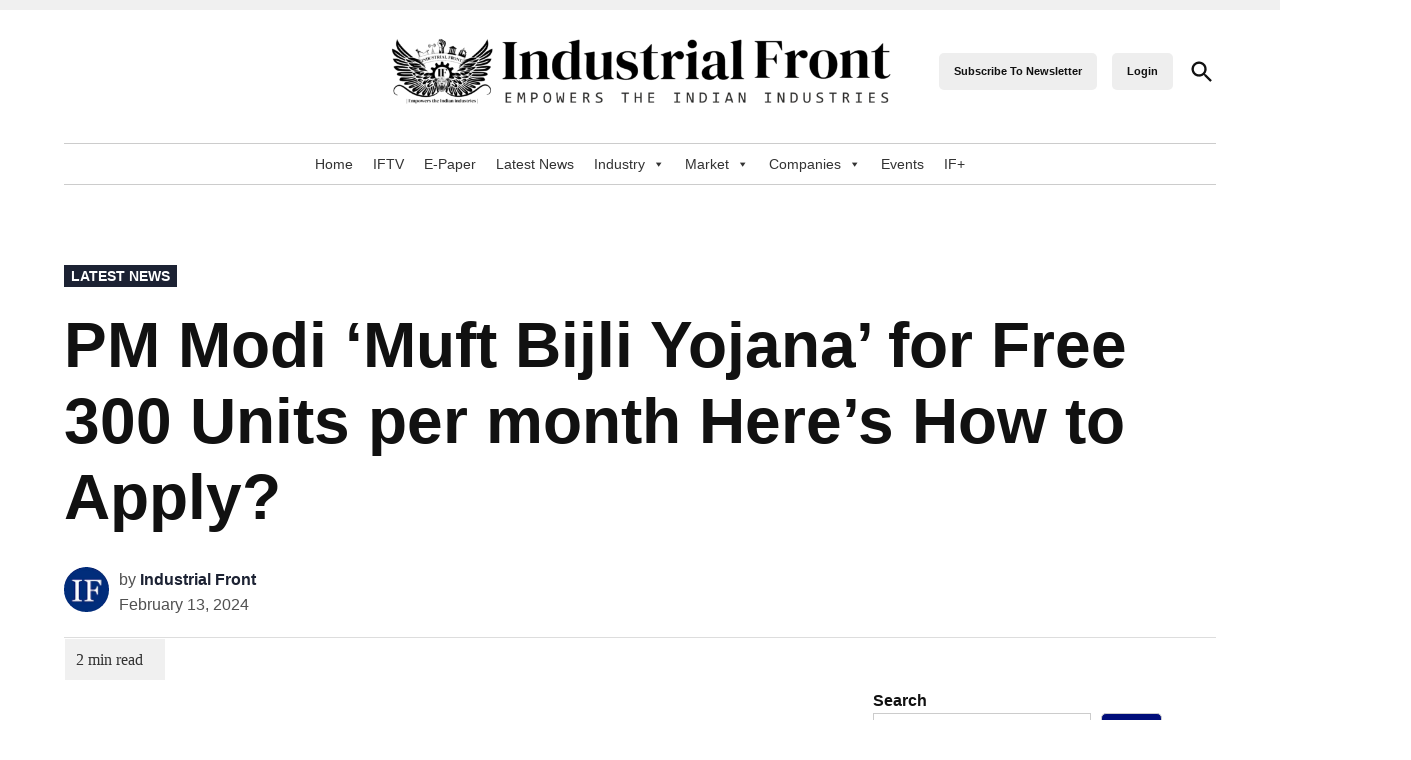

--- FILE ---
content_type: text/html; charset=UTF-8
request_url: https://industrialfrontindia.com/pm-modi-muft-bijli-yojana-for-free-300-units-per-month-heres-how-to-apply/
body_size: 32060
content:
<!doctype html><html lang="en-US" prefix="og: https://ogp.me/ns#"><head><script data-no-optimize="1">var litespeed_docref=sessionStorage.getItem("litespeed_docref");litespeed_docref&&(Object.defineProperty(document,"referrer",{get:function(){return litespeed_docref}}),sessionStorage.removeItem("litespeed_docref"));</script> <script type="litespeed/javascript" data-src="https://pagead2.googlesyndication.com/pagead/js/adsbygoogle.js?client=ca-pub-3084772865646542"
     crossorigin="anonymous"></script> <meta charset="UTF-8" /><meta name="viewport" content="width=device-width, initial-scale=1" /><link rel="profile" href="https://gmpg.org/xfn/11" /><title>PM Modi &#039;Muft Bijli Yojana&#039; for Free 300 Units per month Here&#039;s How to Apply? - industrialfront</title><meta name="description" content="PM Modi &#039;Muft Bijli Yojana&#039; for Free 300 Units per month Here&#039;s How to Apply? Step by Step guide to apply form Know detailed overview"/><meta name="robots" content="nofollow, noindex"/><meta property="og:locale" content="en_US" /><meta property="og:type" content="article" /><meta property="og:title" content="PM Modi &#039;Muft Bijli Yojana&#039; for Free 300 Units per month Here&#039;s How to Apply? - industrialfront" /><meta property="og:description" content="PM Modi &#039;Muft Bijli Yojana&#039; for Free 300 Units per month Here&#039;s How to Apply? Step by Step guide to apply form Know detailed overview" /><meta property="og:url" content="https://industrialfrontindia.com/pm-modi-muft-bijli-yojana-for-free-300-units-per-month-heres-how-to-apply/" /><meta property="og:site_name" content="industrialfront" /><meta property="article:section" content="Latest News" /><meta property="og:image" content="https://industrialfrontindia.com/wp-content/uploads/2024/02/Screenshot-2024-02-13-at-7.00.46 PM-1024x661.jpg" /><meta property="og:image:secure_url" content="https://industrialfrontindia.com/wp-content/uploads/2024/02/Screenshot-2024-02-13-at-7.00.46 PM-1024x661.jpg" /><meta property="og:image:alt" content="PM Modi &#8216;Muft Bijli Yojana&#8217; for Free 300 Units per month Here&#8217;s How to Apply?" /><meta property="article:published_time" content="2024-02-13T19:08:46+05:30" /><meta name="twitter:card" content="summary_large_image" /><meta name="twitter:title" content="PM Modi &#039;Muft Bijli Yojana&#039; for Free 300 Units per month Here&#039;s How to Apply? - industrialfront" /><meta name="twitter:description" content="PM Modi &#039;Muft Bijli Yojana&#039; for Free 300 Units per month Here&#039;s How to Apply? Step by Step guide to apply form Know detailed overview" /><meta name="twitter:image" content="https://industrialfrontindia.com/wp-content/uploads/2024/02/Screenshot-2024-02-13-at-7.00.46 PM-1024x661.jpg" /><meta name="twitter:label1" content="Written by" /><meta name="twitter:data1" content="Industrial Front" /><meta name="twitter:label2" content="Time to read" /><meta name="twitter:data2" content="1 minute" /> <script type="application/ld+json" class="rank-math-schema">{"@context":"https://schema.org","@graph":[{"@type":["NewsMediaOrganization","Organization"],"@id":"https://industrialfrontindia.com/#organization","name":"industrialfront","url":"https://industrialfrontindia.com","logo":{"@type":"ImageObject","@id":"https://industrialfrontindia.com/#logo","url":"https://industrialfrontindia.com/wp-content/uploads/2024/02/Industrial-Front-New-Logo-3-1024x230-1-1.png","contentUrl":"https://industrialfrontindia.com/wp-content/uploads/2024/02/Industrial-Front-New-Logo-3-1024x230-1-1.png","caption":"industrialfront","inLanguage":"en-US","width":"822","height":"128"}},{"@type":"WebSite","@id":"https://industrialfrontindia.com/#website","url":"https://industrialfrontindia.com","name":"industrialfront","publisher":{"@id":"https://industrialfrontindia.com/#organization"},"inLanguage":"en-US"},{"@type":"BreadcrumbList","@id":"https://industrialfrontindia.com/pm-modi-muft-bijli-yojana-for-free-300-units-per-month-heres-how-to-apply/#breadcrumb","itemListElement":[{"@type":"ListItem","position":"1","item":{"@id":"https://industrialfrontindia.com","name":"Home"}},{"@type":"ListItem","position":"2","item":{"@id":"https://industrialfrontindia.com/pm-modi-muft-bijli-yojana-for-free-300-units-per-month-heres-how-to-apply/","name":"PM Modi &#8216;Muft Bijli Yojana&#8217; for Free 300 Units per month Here&#8217;s How to Apply?"}}]},{"@type":"WebPage","@id":"https://industrialfrontindia.com/pm-modi-muft-bijli-yojana-for-free-300-units-per-month-heres-how-to-apply/#webpage","url":"https://industrialfrontindia.com/pm-modi-muft-bijli-yojana-for-free-300-units-per-month-heres-how-to-apply/","name":"PM Modi &#039;Muft Bijli Yojana&#039; for Free 300 Units per month Here&#039;s How to Apply? - industrialfront","datePublished":"2024-02-13T19:08:46+05:30","dateModified":"2024-02-13T19:08:46+05:30","isPartOf":{"@id":"https://industrialfrontindia.com/#website"},"inLanguage":"en-US","breadcrumb":{"@id":"https://industrialfrontindia.com/pm-modi-muft-bijli-yojana-for-free-300-units-per-month-heres-how-to-apply/#breadcrumb"}},{"@type":"Person","@id":"https://industrialfrontindia.com/author/industrialfrontindia/","name":"Industrial Front","url":"https://industrialfrontindia.com/author/industrialfrontindia/","image":{"@type":"ImageObject","@id":"https://industrialfrontindia.com/wp-content/uploads/nsl_avatars/5139aaa5c9d19c9969df3e5df690d55f.png","url":"https://industrialfrontindia.com/wp-content/uploads/nsl_avatars/5139aaa5c9d19c9969df3e5df690d55f.png","caption":"Industrial Front","inLanguage":"en-US"},"worksFor":{"@id":"https://industrialfrontindia.com/#organization"}},{"@type":"BlogPosting","headline":"PM Modi &#039;Muft Bijli Yojana&#039; for Free 300 Units per month Here&#039;s How to Apply? - industrialfront","datePublished":"2024-02-13T19:08:46+05:30","dateModified":"2024-02-13T19:08:46+05:30","author":{"@id":"https://industrialfrontindia.com/author/industrialfrontindia/","name":"Industrial Front"},"publisher":{"@id":"https://industrialfrontindia.com/#organization"},"description":"PM Modi &#039;Muft Bijli Yojana&#039; for Free 300 Units per month Here&#039;s How to Apply? Step by Step guide to apply form Know detailed overview","name":"PM Modi &#039;Muft Bijli Yojana&#039; for Free 300 Units per month Here&#039;s How to Apply? - industrialfront","@id":"https://industrialfrontindia.com/pm-modi-muft-bijli-yojana-for-free-300-units-per-month-heres-how-to-apply/#richSnippet","isPartOf":{"@id":"https://industrialfrontindia.com/pm-modi-muft-bijli-yojana-for-free-300-units-per-month-heres-how-to-apply/#webpage"},"inLanguage":"en-US","mainEntityOfPage":{"@id":"https://industrialfrontindia.com/pm-modi-muft-bijli-yojana-for-free-300-units-per-month-heres-how-to-apply/#webpage"}}]}</script> <link rel='dns-prefetch' href='//cdn.canvasjs.com' /><link rel='dns-prefetch' href='//www.googletagmanager.com' /><link rel="alternate" type="application/rss+xml" title="industrialfront &raquo; Feed" href="https://industrialfrontindia.com/feed/" /><link rel="alternate" type="application/rss+xml" title="industrialfront &raquo; Comments Feed" href="https://industrialfrontindia.com/comments/feed/" /><link rel="alternate" type="application/rss+xml" title="industrialfront &raquo; PM Modi &#8216;Muft Bijli Yojana&#8217; for Free 300 Units per month Here&#8217;s How to Apply? Comments Feed" href="https://industrialfrontindia.com/pm-modi-muft-bijli-yojana-for-free-300-units-per-month-heres-how-to-apply/feed/" /><link rel="alternate" title="oEmbed (JSON)" type="application/json+oembed" href="https://industrialfrontindia.com/wp-json/oembed/1.0/embed?url=https%3A%2F%2Findustrialfrontindia.com%2Fpm-modi-muft-bijli-yojana-for-free-300-units-per-month-heres-how-to-apply%2F" /><link rel="alternate" title="oEmbed (XML)" type="text/xml+oembed" href="https://industrialfrontindia.com/wp-json/oembed/1.0/embed?url=https%3A%2F%2Findustrialfrontindia.com%2Fpm-modi-muft-bijli-yojana-for-free-300-units-per-month-heres-how-to-apply%2F&#038;format=xml" /><style id='wp-img-auto-sizes-contain-inline-css'>img:is([sizes=auto i],[sizes^="auto," i]){contain-intrinsic-size:3000px 1500px}</style><link data-optimized="2" rel="stylesheet" href="https://industrialfrontindia.com/wp-content/litespeed/css/ba278926dfb474ec9e7a31dd8b4e6035.css?ver=fb271" /><style id='wp-block-heading-inline-css'>h1:where(.wp-block-heading).has-background,h2:where(.wp-block-heading).has-background,h3:where(.wp-block-heading).has-background,h4:where(.wp-block-heading).has-background,h5:where(.wp-block-heading).has-background,h6:where(.wp-block-heading).has-background{padding:1.25em 2.375em}h1.has-text-align-left[style*=writing-mode]:where([style*=vertical-lr]),h1.has-text-align-right[style*=writing-mode]:where([style*=vertical-rl]),h2.has-text-align-left[style*=writing-mode]:where([style*=vertical-lr]),h2.has-text-align-right[style*=writing-mode]:where([style*=vertical-rl]),h3.has-text-align-left[style*=writing-mode]:where([style*=vertical-lr]),h3.has-text-align-right[style*=writing-mode]:where([style*=vertical-rl]),h4.has-text-align-left[style*=writing-mode]:where([style*=vertical-lr]),h4.has-text-align-right[style*=writing-mode]:where([style*=vertical-rl]),h5.has-text-align-left[style*=writing-mode]:where([style*=vertical-lr]),h5.has-text-align-right[style*=writing-mode]:where([style*=vertical-rl]),h6.has-text-align-left[style*=writing-mode]:where([style*=vertical-lr]),h6.has-text-align-right[style*=writing-mode]:where([style*=vertical-rl]){rotate:180deg}</style><style id='wp-block-image-inline-css'>.wp-block-image>a,.wp-block-image>figure>a{display:inline-block}.wp-block-image img{box-sizing:border-box;height:auto;max-width:100%;vertical-align:bottom}@media not (prefers-reduced-motion){.wp-block-image img.hide{visibility:hidden}.wp-block-image img.show{animation:show-content-image .4s}}.wp-block-image[style*=border-radius] img,.wp-block-image[style*=border-radius]>a{border-radius:inherit}.wp-block-image.has-custom-border img{box-sizing:border-box}.wp-block-image.aligncenter{text-align:center}.wp-block-image.alignfull>a,.wp-block-image.alignwide>a{width:100%}.wp-block-image.alignfull img,.wp-block-image.alignwide img{height:auto;width:100%}.wp-block-image .aligncenter,.wp-block-image .alignleft,.wp-block-image .alignright,.wp-block-image.aligncenter,.wp-block-image.alignleft,.wp-block-image.alignright{display:table}.wp-block-image .aligncenter>figcaption,.wp-block-image .alignleft>figcaption,.wp-block-image .alignright>figcaption,.wp-block-image.aligncenter>figcaption,.wp-block-image.alignleft>figcaption,.wp-block-image.alignright>figcaption{caption-side:bottom;display:table-caption}.wp-block-image .alignleft{float:left;margin:.5em 1em .5em 0}.wp-block-image .alignright{float:right;margin:.5em 0 .5em 1em}.wp-block-image .aligncenter{margin-left:auto;margin-right:auto}.wp-block-image :where(figcaption){margin-bottom:1em;margin-top:.5em}.wp-block-image.is-style-circle-mask img{border-radius:9999px}@supports ((-webkit-mask-image:none) or (mask-image:none)) or (-webkit-mask-image:none){.wp-block-image.is-style-circle-mask img{border-radius:0;-webkit-mask-image:url('data:image/svg+xml;utf8,<svg viewBox="0 0 100 100" xmlns="http://www.w3.org/2000/svg"><circle cx="50" cy="50" r="50"/></svg>');mask-image:url('data:image/svg+xml;utf8,<svg viewBox="0 0 100 100" xmlns="http://www.w3.org/2000/svg"><circle cx="50" cy="50" r="50"/></svg>');mask-mode:alpha;-webkit-mask-position:center;mask-position:center;-webkit-mask-repeat:no-repeat;mask-repeat:no-repeat;-webkit-mask-size:contain;mask-size:contain}}:root :where(.wp-block-image.is-style-rounded img,.wp-block-image .is-style-rounded img){border-radius:9999px}.wp-block-image figure{margin:0}.wp-lightbox-container{display:flex;flex-direction:column;position:relative}.wp-lightbox-container img{cursor:zoom-in}.wp-lightbox-container img:hover+button{opacity:1}.wp-lightbox-container button{align-items:center;backdrop-filter:blur(16px) saturate(180%);background-color:#5a5a5a40;border:none;border-radius:4px;cursor:zoom-in;display:flex;height:20px;justify-content:center;opacity:0;padding:0;position:absolute;right:16px;text-align:center;top:16px;width:20px;z-index:100}@media not (prefers-reduced-motion){.wp-lightbox-container button{transition:opacity .2s ease}}.wp-lightbox-container button:focus-visible{outline:3px auto #5a5a5a40;outline:3px auto -webkit-focus-ring-color;outline-offset:3px}.wp-lightbox-container button:hover{cursor:pointer;opacity:1}.wp-lightbox-container button:focus{opacity:1}.wp-lightbox-container button:focus,.wp-lightbox-container button:hover,.wp-lightbox-container button:not(:hover):not(:active):not(.has-background){background-color:#5a5a5a40;border:none}.wp-lightbox-overlay{box-sizing:border-box;cursor:zoom-out;height:100vh;left:0;overflow:hidden;position:fixed;top:0;visibility:hidden;width:100%;z-index:100000}.wp-lightbox-overlay .close-button{align-items:center;cursor:pointer;display:flex;justify-content:center;min-height:40px;min-width:40px;padding:0;position:absolute;right:calc(env(safe-area-inset-right) + 16px);top:calc(env(safe-area-inset-top) + 16px);z-index:5000000}.wp-lightbox-overlay .close-button:focus,.wp-lightbox-overlay .close-button:hover,.wp-lightbox-overlay .close-button:not(:hover):not(:active):not(.has-background){background:none;border:none}.wp-lightbox-overlay .lightbox-image-container{height:var(--wp--lightbox-container-height);left:50%;overflow:hidden;position:absolute;top:50%;transform:translate(-50%,-50%);transform-origin:top left;width:var(--wp--lightbox-container-width);z-index:9999999999}.wp-lightbox-overlay .wp-block-image{align-items:center;box-sizing:border-box;display:flex;height:100%;justify-content:center;margin:0;position:relative;transform-origin:0 0;width:100%;z-index:3000000}.wp-lightbox-overlay .wp-block-image img{height:var(--wp--lightbox-image-height);min-height:var(--wp--lightbox-image-height);min-width:var(--wp--lightbox-image-width);width:var(--wp--lightbox-image-width)}.wp-lightbox-overlay .wp-block-image figcaption{display:none}.wp-lightbox-overlay button{background:none;border:none}.wp-lightbox-overlay .scrim{background-color:#fff;height:100%;opacity:.9;position:absolute;width:100%;z-index:2000000}.wp-lightbox-overlay.active{visibility:visible}@media not (prefers-reduced-motion){.wp-lightbox-overlay.active{animation:turn-on-visibility .25s both}.wp-lightbox-overlay.active img{animation:turn-on-visibility .35s both}.wp-lightbox-overlay.show-closing-animation:not(.active){animation:turn-off-visibility .35s both}.wp-lightbox-overlay.show-closing-animation:not(.active) img{animation:turn-off-visibility .25s both}.wp-lightbox-overlay.zoom.active{animation:none;opacity:1;visibility:visible}.wp-lightbox-overlay.zoom.active .lightbox-image-container{animation:lightbox-zoom-in .4s}.wp-lightbox-overlay.zoom.active .lightbox-image-container img{animation:none}.wp-lightbox-overlay.zoom.active .scrim{animation:turn-on-visibility .4s forwards}.wp-lightbox-overlay.zoom.show-closing-animation:not(.active){animation:none}.wp-lightbox-overlay.zoom.show-closing-animation:not(.active) .lightbox-image-container{animation:lightbox-zoom-out .4s}.wp-lightbox-overlay.zoom.show-closing-animation:not(.active) .lightbox-image-container img{animation:none}.wp-lightbox-overlay.zoom.show-closing-animation:not(.active) .scrim{animation:turn-off-visibility .4s forwards}}@keyframes show-content-image{0%{visibility:hidden}99%{visibility:hidden}to{visibility:visible}}@keyframes turn-on-visibility{0%{opacity:0}to{opacity:1}}@keyframes turn-off-visibility{0%{opacity:1;visibility:visible}99%{opacity:0;visibility:visible}to{opacity:0;visibility:hidden}}@keyframes lightbox-zoom-in{0%{transform:translate(calc((-100vw + var(--wp--lightbox-scrollbar-width))/2 + var(--wp--lightbox-initial-left-position)),calc(-50vh + var(--wp--lightbox-initial-top-position))) scale(var(--wp--lightbox-scale))}to{transform:translate(-50%,-50%) scale(1)}}@keyframes lightbox-zoom-out{0%{transform:translate(-50%,-50%) scale(1);visibility:visible}99%{visibility:visible}to{transform:translate(calc((-100vw + var(--wp--lightbox-scrollbar-width))/2 + var(--wp--lightbox-initial-left-position)),calc(-50vh + var(--wp--lightbox-initial-top-position))) scale(var(--wp--lightbox-scale));visibility:hidden}}</style><style id='wp-block-image-theme-inline-css'>:root :where(.wp-block-image figcaption){color:#555;font-size:13px;text-align:center}.is-dark-theme :root :where(.wp-block-image figcaption){color:#ffffffa6}.wp-block-image{margin:0 0 1em}</style><style id='wp-block-latest-posts-inline-css'>.wp-block-latest-posts{box-sizing:border-box}.wp-block-latest-posts.alignleft{margin-right:2em}.wp-block-latest-posts.alignright{margin-left:2em}.wp-block-latest-posts.wp-block-latest-posts__list{list-style:none}.wp-block-latest-posts.wp-block-latest-posts__list li{clear:both;overflow-wrap:break-word}.wp-block-latest-posts.is-grid{display:flex;flex-wrap:wrap}.wp-block-latest-posts.is-grid li{margin:0 1.25em 1.25em 0;width:100%}@media (min-width:600px){.wp-block-latest-posts.columns-2 li{width:calc(50% - .625em)}.wp-block-latest-posts.columns-2 li:nth-child(2n){margin-right:0}.wp-block-latest-posts.columns-3 li{width:calc(33.33333% - .83333em)}.wp-block-latest-posts.columns-3 li:nth-child(3n){margin-right:0}.wp-block-latest-posts.columns-4 li{width:calc(25% - .9375em)}.wp-block-latest-posts.columns-4 li:nth-child(4n){margin-right:0}.wp-block-latest-posts.columns-5 li{width:calc(20% - 1em)}.wp-block-latest-posts.columns-5 li:nth-child(5n){margin-right:0}.wp-block-latest-posts.columns-6 li{width:calc(16.66667% - 1.04167em)}.wp-block-latest-posts.columns-6 li:nth-child(6n){margin-right:0}}:root :where(.wp-block-latest-posts.is-grid){padding:0}:root :where(.wp-block-latest-posts.wp-block-latest-posts__list){padding-left:0}.wp-block-latest-posts__post-author,.wp-block-latest-posts__post-date{display:block;font-size:.8125em}.wp-block-latest-posts__post-excerpt,.wp-block-latest-posts__post-full-content{margin-bottom:1em;margin-top:.5em}.wp-block-latest-posts__featured-image a{display:inline-block}.wp-block-latest-posts__featured-image img{height:auto;max-width:100%;width:auto}.wp-block-latest-posts__featured-image.alignleft{float:left;margin-right:1em}.wp-block-latest-posts__featured-image.alignright{float:right;margin-left:1em}.wp-block-latest-posts__featured-image.aligncenter{margin-bottom:1em;text-align:center}</style><style id='wp-block-buttons-inline-css'>.wp-block-buttons{box-sizing:border-box}.wp-block-buttons.is-vertical{flex-direction:column}.wp-block-buttons.is-vertical>.wp-block-button:last-child{margin-bottom:0}.wp-block-buttons>.wp-block-button{display:inline-block;margin:0}.wp-block-buttons.is-content-justification-left{justify-content:flex-start}.wp-block-buttons.is-content-justification-left.is-vertical{align-items:flex-start}.wp-block-buttons.is-content-justification-center{justify-content:center}.wp-block-buttons.is-content-justification-center.is-vertical{align-items:center}.wp-block-buttons.is-content-justification-right{justify-content:flex-end}.wp-block-buttons.is-content-justification-right.is-vertical{align-items:flex-end}.wp-block-buttons.is-content-justification-space-between{justify-content:space-between}.wp-block-buttons.aligncenter{text-align:center}.wp-block-buttons:not(.is-content-justification-space-between,.is-content-justification-right,.is-content-justification-left,.is-content-justification-center) .wp-block-button.aligncenter{margin-left:auto;margin-right:auto;width:100%}.wp-block-buttons[style*=text-decoration] .wp-block-button,.wp-block-buttons[style*=text-decoration] .wp-block-button__link{text-decoration:inherit}.wp-block-buttons.has-custom-font-size .wp-block-button__link{font-size:inherit}.wp-block-buttons .wp-block-button__link{width:100%}.wp-block-button.aligncenter{text-align:center}</style><style id='wp-block-search-inline-css'>.wp-block-search__button{margin-left:10px;word-break:normal}.wp-block-search__button.has-icon{line-height:0}.wp-block-search__button svg{height:1.25em;min-height:24px;min-width:24px;width:1.25em;fill:currentColor;vertical-align:text-bottom}:where(.wp-block-search__button){border:1px solid #ccc;padding:6px 10px}.wp-block-search__inside-wrapper{display:flex;flex:auto;flex-wrap:nowrap;max-width:100%}.wp-block-search__label{width:100%}.wp-block-search.wp-block-search__button-only .wp-block-search__button{box-sizing:border-box;display:flex;flex-shrink:0;justify-content:center;margin-left:0;max-width:100%}.wp-block-search.wp-block-search__button-only .wp-block-search__inside-wrapper{min-width:0!important;transition-property:width}.wp-block-search.wp-block-search__button-only .wp-block-search__input{flex-basis:100%;transition-duration:.3s}.wp-block-search.wp-block-search__button-only.wp-block-search__searchfield-hidden,.wp-block-search.wp-block-search__button-only.wp-block-search__searchfield-hidden .wp-block-search__inside-wrapper{overflow:hidden}.wp-block-search.wp-block-search__button-only.wp-block-search__searchfield-hidden .wp-block-search__input{border-left-width:0!important;border-right-width:0!important;flex-basis:0;flex-grow:0;margin:0;min-width:0!important;padding-left:0!important;padding-right:0!important;width:0!important}:where(.wp-block-search__input){appearance:none;border:1px solid #949494;flex-grow:1;font-family:inherit;font-size:inherit;font-style:inherit;font-weight:inherit;letter-spacing:inherit;line-height:inherit;margin-left:0;margin-right:0;min-width:3rem;padding:8px;text-decoration:unset!important;text-transform:inherit}:where(.wp-block-search__button-inside .wp-block-search__inside-wrapper){background-color:#fff;border:1px solid #949494;box-sizing:border-box;padding:4px}:where(.wp-block-search__button-inside .wp-block-search__inside-wrapper) .wp-block-search__input{border:none;border-radius:0;padding:0 4px}:where(.wp-block-search__button-inside .wp-block-search__inside-wrapper) .wp-block-search__input:focus{outline:none}:where(.wp-block-search__button-inside .wp-block-search__inside-wrapper) :where(.wp-block-search__button){padding:4px 8px}.wp-block-search.aligncenter .wp-block-search__inside-wrapper{margin:auto}.wp-block[data-align=right] .wp-block-search.wp-block-search__button-only .wp-block-search__inside-wrapper{float:right}</style><style id='wp-block-search-theme-inline-css'>.wp-block-search .wp-block-search__label{font-weight:700}.wp-block-search__button{border:1px solid #ccc;padding:.375em .625em}</style><style id='wp-block-group-inline-css'>.wp-block-group{box-sizing:border-box}:where(.wp-block-group.wp-block-group-is-layout-constrained){position:relative}</style><style id='wp-block-group-theme-inline-css'>:where(.wp-block-group.has-background){padding:1.25em 2.375em}</style><style id='global-styles-inline-css'>:root{--wp--preset--aspect-ratio--square: 1;--wp--preset--aspect-ratio--4-3: 4/3;--wp--preset--aspect-ratio--3-4: 3/4;--wp--preset--aspect-ratio--3-2: 3/2;--wp--preset--aspect-ratio--2-3: 2/3;--wp--preset--aspect-ratio--16-9: 16/9;--wp--preset--aspect-ratio--9-16: 9/16;--wp--preset--color--black: #000000;--wp--preset--color--cyan-bluish-gray: #abb8c3;--wp--preset--color--white: #FFFFFF;--wp--preset--color--pale-pink: #f78da7;--wp--preset--color--vivid-red: #cf2e2e;--wp--preset--color--luminous-vivid-orange: #ff6900;--wp--preset--color--luminous-vivid-amber: #fcb900;--wp--preset--color--light-green-cyan: #7bdcb5;--wp--preset--color--vivid-green-cyan: #00d084;--wp--preset--color--pale-cyan-blue: #8ed1fc;--wp--preset--color--vivid-cyan-blue: #0693e3;--wp--preset--color--vivid-purple: #9b51e0;--wp--preset--color--primary: #1c2233;--wp--preset--color--primary-variation: #00000b;--wp--preset--color--secondary: #000d7a;--wp--preset--color--secondary-variation: #000052;--wp--preset--color--dark-gray: #111111;--wp--preset--color--medium-gray: #767676;--wp--preset--color--light-gray: #EEEEEE;--wp--preset--gradient--vivid-cyan-blue-to-vivid-purple: linear-gradient(135deg,rgb(6,147,227) 0%,rgb(155,81,224) 100%);--wp--preset--gradient--light-green-cyan-to-vivid-green-cyan: linear-gradient(135deg,rgb(122,220,180) 0%,rgb(0,208,130) 100%);--wp--preset--gradient--luminous-vivid-amber-to-luminous-vivid-orange: linear-gradient(135deg,rgb(252,185,0) 0%,rgb(255,105,0) 100%);--wp--preset--gradient--luminous-vivid-orange-to-vivid-red: linear-gradient(135deg,rgb(255,105,0) 0%,rgb(207,46,46) 100%);--wp--preset--gradient--very-light-gray-to-cyan-bluish-gray: linear-gradient(135deg,rgb(238,238,238) 0%,rgb(169,184,195) 100%);--wp--preset--gradient--cool-to-warm-spectrum: linear-gradient(135deg,rgb(74,234,220) 0%,rgb(151,120,209) 20%,rgb(207,42,186) 40%,rgb(238,44,130) 60%,rgb(251,105,98) 80%,rgb(254,248,76) 100%);--wp--preset--gradient--blush-light-purple: linear-gradient(135deg,rgb(255,206,236) 0%,rgb(152,150,240) 100%);--wp--preset--gradient--blush-bordeaux: linear-gradient(135deg,rgb(254,205,165) 0%,rgb(254,45,45) 50%,rgb(107,0,62) 100%);--wp--preset--gradient--luminous-dusk: linear-gradient(135deg,rgb(255,203,112) 0%,rgb(199,81,192) 50%,rgb(65,88,208) 100%);--wp--preset--gradient--pale-ocean: linear-gradient(135deg,rgb(255,245,203) 0%,rgb(182,227,212) 50%,rgb(51,167,181) 100%);--wp--preset--gradient--electric-grass: linear-gradient(135deg,rgb(202,248,128) 0%,rgb(113,206,126) 100%);--wp--preset--gradient--midnight: linear-gradient(135deg,rgb(2,3,129) 0%,rgb(40,116,252) 100%);--wp--preset--gradient--grad-1: linear-gradient( 135deg,rgb( 28,34,51) 0%,rgb( 0,0,11) 100% );--wp--preset--gradient--grad-2: linear-gradient( 135deg,rgb( 0,13,122) 0%,rgb( 0,0,82) 100% );--wp--preset--gradient--grad-3: linear-gradient( 135deg,rgb( 17,17,17 ) 0%,rgb( 85,85,85 ) 100% );--wp--preset--gradient--grad-4: linear-gradient( 135deg,rgb( 68,68,68 ) 0%,rgb( 136,136,136 ) 100% );--wp--preset--gradient--grad-5: linear-gradient( 135deg,rgb( 119,119,119 ) 0%,rgb( 221,221,221 ) 100% );--wp--preset--gradient--grad-6: linear-gradient( 135deg,rgb( 221,221,221 ) 0%,rgb( 255,255,255 ) 100% );--wp--preset--font-size--small: 16px;--wp--preset--font-size--medium: 20px;--wp--preset--font-size--large: 36px;--wp--preset--font-size--x-large: 42px;--wp--preset--font-size--normal: 20px;--wp--preset--font-size--huge: 44px;--wp--preset--spacing--20: 0.44rem;--wp--preset--spacing--30: 0.67rem;--wp--preset--spacing--40: 1rem;--wp--preset--spacing--50: 1.5rem;--wp--preset--spacing--60: 2.25rem;--wp--preset--spacing--70: 3.38rem;--wp--preset--spacing--80: 5.06rem;--wp--preset--shadow--natural: 6px 6px 9px rgba(0,0,0,0.2);--wp--preset--shadow--deep: 12px 12px 50px rgba(0,0,0,0.4);--wp--preset--shadow--sharp: 6px 6px 0px rgba(0,0,0,0.2);--wp--preset--shadow--outlined: 6px 6px 0px -3px rgb(255,255,255),6px 6px rgb(0,0,0);--wp--preset--shadow--crisp: 6px 6px 0px rgb(0,0,0);}:where(.is-layout-flex){gap: 0.5em;}:where(.is-layout-grid){gap: 0.5em;}body .is-layout-flex{display: flex;}.is-layout-flex{flex-wrap: wrap;align-items: center;}.is-layout-flex > :is(*,div){margin: 0;}body .is-layout-grid{display: grid;}.is-layout-grid > :is(*,div){margin: 0;}:where(.wp-block-columns.is-layout-flex){gap: 2em;}:where(.wp-block-columns.is-layout-grid){gap: 2em;}:where(.wp-block-post-template.is-layout-flex){gap: 1.25em;}:where(.wp-block-post-template.is-layout-grid){gap: 1.25em;}.has-black-color{color: var(--wp--preset--color--black) !important;}.has-cyan-bluish-gray-color{color: var(--wp--preset--color--cyan-bluish-gray) !important;}.has-white-color{color: var(--wp--preset--color--white) !important;}.has-pale-pink-color{color: var(--wp--preset--color--pale-pink) !important;}.has-vivid-red-color{color: var(--wp--preset--color--vivid-red) !important;}.has-luminous-vivid-orange-color{color: var(--wp--preset--color--luminous-vivid-orange) !important;}.has-luminous-vivid-amber-color{color: var(--wp--preset--color--luminous-vivid-amber) !important;}.has-light-green-cyan-color{color: var(--wp--preset--color--light-green-cyan) !important;}.has-vivid-green-cyan-color{color: var(--wp--preset--color--vivid-green-cyan) !important;}.has-pale-cyan-blue-color{color: var(--wp--preset--color--pale-cyan-blue) !important;}.has-vivid-cyan-blue-color{color: var(--wp--preset--color--vivid-cyan-blue) !important;}.has-vivid-purple-color{color: var(--wp--preset--color--vivid-purple) !important;}.has-black-background-color{background-color: var(--wp--preset--color--black) !important;}.has-cyan-bluish-gray-background-color{background-color: var(--wp--preset--color--cyan-bluish-gray) !important;}.has-white-background-color{background-color: var(--wp--preset--color--white) !important;}.has-pale-pink-background-color{background-color: var(--wp--preset--color--pale-pink) !important;}.has-vivid-red-background-color{background-color: var(--wp--preset--color--vivid-red) !important;}.has-luminous-vivid-orange-background-color{background-color: var(--wp--preset--color--luminous-vivid-orange) !important;}.has-luminous-vivid-amber-background-color{background-color: var(--wp--preset--color--luminous-vivid-amber) !important;}.has-light-green-cyan-background-color{background-color: var(--wp--preset--color--light-green-cyan) !important;}.has-vivid-green-cyan-background-color{background-color: var(--wp--preset--color--vivid-green-cyan) !important;}.has-pale-cyan-blue-background-color{background-color: var(--wp--preset--color--pale-cyan-blue) !important;}.has-vivid-cyan-blue-background-color{background-color: var(--wp--preset--color--vivid-cyan-blue) !important;}.has-vivid-purple-background-color{background-color: var(--wp--preset--color--vivid-purple) !important;}.has-black-border-color{border-color: var(--wp--preset--color--black) !important;}.has-cyan-bluish-gray-border-color{border-color: var(--wp--preset--color--cyan-bluish-gray) !important;}.has-white-border-color{border-color: var(--wp--preset--color--white) !important;}.has-pale-pink-border-color{border-color: var(--wp--preset--color--pale-pink) !important;}.has-vivid-red-border-color{border-color: var(--wp--preset--color--vivid-red) !important;}.has-luminous-vivid-orange-border-color{border-color: var(--wp--preset--color--luminous-vivid-orange) !important;}.has-luminous-vivid-amber-border-color{border-color: var(--wp--preset--color--luminous-vivid-amber) !important;}.has-light-green-cyan-border-color{border-color: var(--wp--preset--color--light-green-cyan) !important;}.has-vivid-green-cyan-border-color{border-color: var(--wp--preset--color--vivid-green-cyan) !important;}.has-pale-cyan-blue-border-color{border-color: var(--wp--preset--color--pale-cyan-blue) !important;}.has-vivid-cyan-blue-border-color{border-color: var(--wp--preset--color--vivid-cyan-blue) !important;}.has-vivid-purple-border-color{border-color: var(--wp--preset--color--vivid-purple) !important;}.has-vivid-cyan-blue-to-vivid-purple-gradient-background{background: var(--wp--preset--gradient--vivid-cyan-blue-to-vivid-purple) !important;}.has-light-green-cyan-to-vivid-green-cyan-gradient-background{background: var(--wp--preset--gradient--light-green-cyan-to-vivid-green-cyan) !important;}.has-luminous-vivid-amber-to-luminous-vivid-orange-gradient-background{background: var(--wp--preset--gradient--luminous-vivid-amber-to-luminous-vivid-orange) !important;}.has-luminous-vivid-orange-to-vivid-red-gradient-background{background: var(--wp--preset--gradient--luminous-vivid-orange-to-vivid-red) !important;}.has-very-light-gray-to-cyan-bluish-gray-gradient-background{background: var(--wp--preset--gradient--very-light-gray-to-cyan-bluish-gray) !important;}.has-cool-to-warm-spectrum-gradient-background{background: var(--wp--preset--gradient--cool-to-warm-spectrum) !important;}.has-blush-light-purple-gradient-background{background: var(--wp--preset--gradient--blush-light-purple) !important;}.has-blush-bordeaux-gradient-background{background: var(--wp--preset--gradient--blush-bordeaux) !important;}.has-luminous-dusk-gradient-background{background: var(--wp--preset--gradient--luminous-dusk) !important;}.has-pale-ocean-gradient-background{background: var(--wp--preset--gradient--pale-ocean) !important;}.has-electric-grass-gradient-background{background: var(--wp--preset--gradient--electric-grass) !important;}.has-midnight-gradient-background{background: var(--wp--preset--gradient--midnight) !important;}.has-small-font-size{font-size: var(--wp--preset--font-size--small) !important;}.has-medium-font-size{font-size: var(--wp--preset--font-size--medium) !important;}.has-large-font-size{font-size: var(--wp--preset--font-size--large) !important;}.has-x-large-font-size{font-size: var(--wp--preset--font-size--x-large) !important;}</style><style id='classic-theme-styles-inline-css'>.wp-block-button__link{color:#fff;background-color:#32373c;border-radius:9999px;box-shadow:none;text-decoration:none;padding:calc(.667em + 2px) calc(1.333em + 2px);font-size:1.125em}.wp-block-file__button{background:#32373c;color:#fff;text-decoration:none}</style><style id='admin-bar-inline-css'>.canvasjs-chart-credit{display: none !important;}#vtrtsFreeChart canvas{border-radius: 6px;}.vtrts-free-adminbar-weekly-title{font-weight: bold;font-size: 14px;color: #fff;margin-bottom: 6px;}#wpadminbar #wp-admin-bar-vtrts_free_top_button .ab-icon:before{content: "\f185";color: #1DAE22;top: 3px;}#wp-admin-bar-vtrts_pro_top_button .ab-item{min-width: 180px;}.vtrts-free-adminbar-dropdown{min-width: 420px;padding: 18px 18px 12px 18px;background: #23282d;color: #fff;border-radius: 8px;box-shadow: 0 4px 24px rgba(0,0,0,0.15);margin-top: 10px;}.vtrts-free-adminbar-grid{display: grid;grid-template-columns: 1fr 1fr;gap: 18px 18px;margin-bottom: 18px;}.vtrts-free-adminbar-card{background: #2c3338;border-radius: 8px;padding: 18px 18px 12px 18px;box-shadow: 0 2px 8px rgba(0,0,0,0.07);display: flex;flex-direction: column;align-items: flex-start;}.vtrts-free-adminbar-card:nth-child(2),.vtrts-free-adminbar-card:nth-child(4){margin-left: 10px !important;padding-left: 10px !important;padding-top: 6px !important;margin-right: 10px !important;padding-right : 10px !important;margin-top: 10px !important;}.vtrts-free-adminbar-card:nth-child(1),.vtrts-free-adminbar-card:nth-child(3){margin-left: 10px !important;padding-left: 10px !important;padding-top: 6px !important;margin-top: 10px !important;padding-right : 10px !important;}.vtrts-free-adminbar-card:nth-child(3),.vtrts-free-adminbar-card:nth-child(4){margin-top: 6px !important;padding-top: 6px !important;margin-top: 10px !important;}.vtrts-free-adminbar-card-title{font-size: 14px;font-weight: 800;margin-bottom: 6px;color: #fff;}.vtrts-free-adminbar-card-value{font-size: 22px;font-weight: bold;color: #1DAE22;margin-bottom: 4px;}.vtrts-free-adminbar-card-sub{font-size: 12px;color: #aaa;}.vtrts-free-adminbar-btn-wrap{text-align: center;margin-top: 8px;}#wp-admin-bar-vtrts_free_top_button .ab-item{min-width: 80px !important;padding: 0px !important;.vtrts-free-adminbar-btn{display: inline-block;background: #1DAE22;color: #fff !important;font-weight: bold;padding: 8px 28px;border-radius: 6px;text-decoration: none;font-size: 15px;transition: background 0.2s;margin-top: 8px;}.vtrts-free-adminbar-btn:hover{background: #15991b;color: #fff !important;}.vtrts-free-adminbar-dropdown-wrap{min-width: 0;padding: 0;}#wpadminbar #wp-admin-bar-vtrts_free_top_button .vtrts-free-adminbar-dropdown{display: none;position: absolute;left: 0;top: 100%;z-index: 99999;}#wpadminbar #wp-admin-bar-vtrts_free_top_button:hover .vtrts-free-adminbar-dropdown{display: block;}.ab-empty-item #wp-admin-bar-vtrts_free_top_button-default .ab-empty-item{height:0px !important;padding :0px !important;}#wpadminbar .quicklinks .ab-empty-item{padding:0px !important;}.vtrts-free-adminbar-dropdown{min-width: 420px;padding: 18px 18px 12px 18px;background: #23282d;color: #fff;border-radius: 12px;box-shadow: 0 8px 32px rgba(0,0,0,0.25);margin-top: 10px;}.vtrts-free-adminbar-btn-wrap{text-align: center;margin-top: 18px;}.vtrts-free-adminbar-btn{display: inline-block;background: #1DAE22;color: #fff !important;font-weight: bold;padding: 5px 22px;border-radius: 8px;text-decoration: none;font-size: 17px;transition: background 0.2s,box-shadow 0.2s;margin-top: 8px;box-shadow: 0 2px 8px rgba(29,174,34,0.15);text-align: center;line-height: 1.6;}.vtrts-free-adminbar-btn:hover{background: #15991b;color: #fff !important;box-shadow: 0 4px 16px rgba(29,174,34,0.25);}</style><style id='akismet-widget-style-inline-css'>.a-stats{--akismet-color-mid-green: #357b49;--akismet-color-white: #fff;--akismet-color-light-grey: #f6f7f7;max-width: 350px;width: auto;}.a-stats *{all: unset;box-sizing: border-box;}.a-stats strong{font-weight: 600;}.a-stats a.a-stats__link,.a-stats a.a-stats__link:visited,.a-stats a.a-stats__link:active{background: var(--akismet-color-mid-green);border: none;box-shadow: none;border-radius: 8px;color: var(--akismet-color-white);cursor: pointer;display: block;font-family: -apple-system,BlinkMacSystemFont,'Segoe UI','Roboto','Oxygen-Sans','Ubuntu','Cantarell','Helvetica Neue',sans-serif;font-weight: 500;padding: 12px;text-align: center;text-decoration: none;transition: all 0.2s ease;}.widget .a-stats a.a-stats__link:focus{background: var(--akismet-color-mid-green);color: var(--akismet-color-white);text-decoration: none;}.a-stats a.a-stats__link:hover{filter: brightness(110%);box-shadow: 0 4px 12px rgba(0,0,0,0.06),0 0 2px rgba(0,0,0,0.16);}.a-stats .count{color: var(--akismet-color-white);display: block;font-size: 1.5em;line-height: 1.4;padding: 0 13px;white-space: nowrap;}</style> <script type="litespeed/javascript">window._nslDOMReady=function(callback){if(document.readyState==="complete"||document.readyState==="interactive"){callback()}else{document.addEventListener("DOMContentLiteSpeedLoaded",callback)}}</script><script id="ahc_front_js-js-extra" type="litespeed/javascript">var ahc_ajax_front={"ajax_url":"https://industrialfrontindia.com/wp-admin/admin-ajax.php","plugin_url":"https://industrialfrontindia.com/wp-content/plugins/visitors-traffic-real-time-statistics/","page_id":"6748","page_title":"PM Modi \u2018Muft Bijli Yojana\u2019 for Free 300 Units per month Here\u2019s How to Apply?","post_type":"post"}</script> <script id="jquery-core-js-extra" type="litespeed/javascript">var knit_pay_payment_button_ajax_object={"ajaxurl":"https://industrialfrontindia.com/wp-admin/admin-ajax.php","loading_icon":"https://industrialfrontindia.com/wp-content/plugins/knit-pay/images/loading.gif"}</script> <script type="litespeed/javascript" data-src="https://industrialfrontindia.com/wp-includes/js/jquery/jquery.min.js" id="jquery-core-js"></script> <script id="daextlnlgeneral-js-before" type="litespeed/javascript">window.DAEXTLNL_PARAMETERS={ajaxUrl:"https://industrialfrontindia.com/wp-admin/admin-ajax.php",nonce:"acab3b4a7f"}</script> 
 <script type="litespeed/javascript" data-src="https://www.googletagmanager.com/gtag/js?id=GT-P3JWDVQC" id="google_gtagjs-js"></script> <script id="google_gtagjs-js-after" type="litespeed/javascript">window.dataLayer=window.dataLayer||[];function gtag(){dataLayer.push(arguments)}
gtag("set","linker",{"domains":["industrialfrontindia.com"]});gtag("js",new Date());gtag("set","developer_id.dZTNiMT",!0);gtag("config","GT-P3JWDVQC",{"googlesitekit_post_type":"post","transport_type":"beacon"});window._googlesitekit=window._googlesitekit||{};window._googlesitekit.throttledEvents=[];window._googlesitekit.gtagEvent=(name,data)=>{var key=JSON.stringify({name,data});if(!!window._googlesitekit.throttledEvents[key]){return}window._googlesitekit.throttledEvents[key]=!0;setTimeout(()=>{delete window._googlesitekit.throttledEvents[key]},5);gtag("event",name,{...data,event_source:"site-kit"})}</script> <link rel="https://api.w.org/" href="https://industrialfrontindia.com/wp-json/" /><link rel="alternate" title="JSON" type="application/json" href="https://industrialfrontindia.com/wp-json/wp/v2/posts/6748" /><link rel="EditURI" type="application/rsd+xml" title="RSD" href="https://industrialfrontindia.com/xmlrpc.php?rsd" /><meta name="generator" content="WordPress 6.9" /><link rel='shortlink' href='https://industrialfrontindia.com/?p=6748' />
<style id="custom-logo-css">.site-title{position: absolute;clip-path: inset(50%);}</style><meta name="generator" content="Site Kit by Google 1.170.0" /><meta name="google-site-verification" content="QOjiKiitnBWZuP7ycGaDZKPF3P9SQzSvvHrGbLlNE5o" /><link rel="manifest" href="https://industrialfrontindia.com/wp-json/wp/v2/web-app-manifest"><meta name="theme-color" content="#fff"><meta name="apple-mobile-web-app-capable" content="yes"><meta name="mobile-web-app-capable" content="yes"><link rel="apple-touch-startup-image" href="https://industrialfrontindia.com/wp-content/uploads/2024/02/cropped-WhatsApp-Image-2024-02-28-at-12.47.36-PM-192x192.jpeg"><meta name="apple-mobile-web-app-title" content="IF News"><meta name="application-name" content="IF News"><style type="text/css" id="custom-theme-colors">:root{--newspack-theme-color-primary: #1c2233;--newspack-theme-color-primary-variation: #000415;--newspack-theme-color-secondary: #000d7a !important;--newspack-theme-color-secondary-variation: #000052;--newspack-theme-color-primary-darken-5: #171d2e;--newspack-theme-color-primary-darken-10: #121829;}.more-link:hover,.nav1 .main-menu > li > a + svg,form.search-form button:active,form.search-form button:hover,form.search-form button:focus,.entry-footer a,.comment .comment-metadata > a:hover,.comment .comment-metadata .comment-edit-link:hover,.site-info a:hover,.comments-toggle:hover,.comments-toggle:focus,.logged-in.page-template-single-wide.woocommerce-account .woocommerce-MyAccount-navigation ul li a:hover,.logged-in.page-template-single-wide.woocommerce-account .woocommerce-MyAccount-navigation ul li a:hover:visited,.logged-in.page-template-single-feature.woocommerce-account .woocommerce-MyAccount-navigation ul li a:hover,.logged-in.page-template-single-feature.woocommerce-account .woocommerce-MyAccount-navigation ul li a:hover:visited{color: #1c2233;}.mobile-sidebar,.mobile-sidebar button:hover,.mobile-sidebar a,.mobile-sidebar a:visited,.mobile-sidebar .nav1 .sub-menu > li > a,.mobile-sidebar .nav1 ul.main-menu > li > a,.wp-block-file .wp-block-file__button,body.h-db.h-dh .site-header .nav3 .menu-highlight a,.comment .comment-author .post-author-badge,.woocommerce .onsale,.woocommerce-store-notice,.logged-in.page-template-single-wide.woocommerce-account .woocommerce-MyAccount-navigation ul li.is-active a,.logged-in.page-template-single-feature.woocommerce-account .woocommerce-MyAccount-navigation ul li.is-active a{color: white;}.mobile-sidebar nav + nav,.mobile-sidebar nav + .widget,.mobile-sidebar .widget + .widget{border-color: white;}@media only screen and (min-width: 782px){.h-db .featured-image-beside .entry-header,.h-db.h-sub.single-featured-image-beside .middle-header-contain{color: white;}}.wp-block-button:not(.is-style-outline) .wp-block-button__link:not(.has-text-color):not(:hover),.button,.button:visited,button,input[type="button"],input[type="reset"],input[type="submit"],.wp-block-search__button{color: white;}input[type="checkbox"]::before{background-image: url("data:image/svg+xml,%3Csvg xmlns='http://www.w3.org/2000/svg' viewBox='0 0 24 24' width='24' height='24'%3E%3Cpath d='M16.7 7.1l-6.3 8.5-3.3-2.5-.9 1.2 4.5 3.4L17.9 8z' fill='white'%3E%3C/path%3E%3C/svg%3E");}.site-header .highlight-menu .menu-label,.entry-content a,.author-bio .author-link,.is-style-outline .wp-block-button__link,.wp-block-button__link.is-style-outline,.is-style-outline > .wp-block-button__link:not(.has-text-color):not(:hover){color:#000d7a;}</style><style type="text/css" id="newspack-theme-colors-variables">:root{--newspack-primary-color: #1c2233;--newspack-secondary-color: #000d7a;--newspack-cta-color: #dd3333;--newspack-header-color: #3366ff;--newspack-primary-menu-color:;--newspack-primary-contrast-color: white;--newspack-secondary-contrast-color: white;--newspack-cta-contrast-color: white;--newspack-header-contrast-color: white;--newspack-primary-menu-contrast-color: white;}</style><style type="text/css" id="custom-theme-fonts">.tags-links span:first-child,.cat-links,.page-title,.highlight-menu .menu-label{text-transform: uppercase;}</style><link rel="pingback" href="https://industrialfrontindia.com/xmlrpc.php"><meta name="generator" content="Elementor 3.28.4; features: e_font_icon_svg, additional_custom_breakpoints, e_local_google_fonts, e_element_cache; settings: css_print_method-external, google_font-enabled, font_display-swap"><style>.e-con.e-parent:nth-of-type(n+4):not(.e-lazyloaded):not(.e-no-lazyload),.e-con.e-parent:nth-of-type(n+4):not(.e-lazyloaded):not(.e-no-lazyload) *{background-image: none !important;}@media screen and (max-height: 1024px){.e-con.e-parent:nth-of-type(n+3):not(.e-lazyloaded):not(.e-no-lazyload),.e-con.e-parent:nth-of-type(n+3):not(.e-lazyloaded):not(.e-no-lazyload) *{background-image: none !important;}}@media screen and (max-height: 640px){.e-con.e-parent:nth-of-type(n+2):not(.e-lazyloaded):not(.e-no-lazyload),.e-con.e-parent:nth-of-type(n+2):not(.e-lazyloaded):not(.e-no-lazyload) *{background-image: none !important;}}</style><style type="text/css">.entry-content .bsf-rt-reading-time,.post-content .bsf-rt-reading-time{background: #f0f0f0;color: #333333;font-size: 16px;margin-top: 
		1px;margin-right: 
		1px;margin-bottom: 
		1px;margin-left: 
		1px;padding-top: 
		0.5em;padding-right: 
		0.7em;padding-bottom: 
		0.5em;padding-left: 
		0.7em;width: max-content;display: block;min-width: 100px;}</style><style type="text/css">.admin-bar .progress-container-top{background: #f0f0f0;height: 10px;}.progress-container-top{background: #f0f0f0;height: 10px;}.progress-container-bottom{background: #f0f0f0;height: 10px;}.progress-bar{background: #5540D9;height: 10px;width: 0%;}</style><link rel="icon" href="https://industrialfrontindia.com/wp-content/uploads/2024/02/cropped-WhatsApp-Image-2024-02-28-at-12.47.36-PM-32x32.jpeg" sizes="32x32" /><link rel="icon" href="https://industrialfrontindia.com/wp-content/uploads/2024/02/cropped-WhatsApp-Image-2024-02-28-at-12.47.36-PM-192x192.jpeg" sizes="192x192" /><link rel="apple-touch-icon" href="https://industrialfrontindia.com/wp-content/uploads/2024/02/cropped-WhatsApp-Image-2024-02-28-at-12.47.36-PM-180x180.jpeg" /><meta name="msapplication-TileImage" content="https://industrialfrontindia.com/wp-content/uploads/2024/02/cropped-WhatsApp-Image-2024-02-28-at-12.47.36-PM-270x270.jpeg" /><style type="text/css">div.nsl-container[data-align="left"]{text-align: left;}div.nsl-container[data-align="center"]{text-align: center;}div.nsl-container[data-align="right"]{text-align: right;}div.nsl-container div.nsl-container-buttons a[data-plugin="nsl"]{text-decoration: none;box-shadow: none;border: 0;}div.nsl-container .nsl-container-buttons{display: flex;padding: 5px 0;}div.nsl-container.nsl-container-block .nsl-container-buttons{display: inline-grid;grid-template-columns: minmax(145px,auto);}div.nsl-container-block-fullwidth .nsl-container-buttons{flex-flow: column;align-items: center;}div.nsl-container-block-fullwidth .nsl-container-buttons a,div.nsl-container-block .nsl-container-buttons a{flex: 1 1 auto;display: block;margin: 5px 0;width: 100%;}div.nsl-container-inline{margin: -5px;text-align: left;}div.nsl-container-inline .nsl-container-buttons{justify-content: center;flex-wrap: wrap;}div.nsl-container-inline .nsl-container-buttons a{margin: 5px;display: inline-block;}div.nsl-container-grid .nsl-container-buttons{flex-flow: row;align-items: center;flex-wrap: wrap;}div.nsl-container-grid .nsl-container-buttons a{flex: 1 1 auto;display: block;margin: 5px;max-width: 280px;width: 100%;}@media only screen and (min-width: 650px){div.nsl-container-grid .nsl-container-buttons a{width: auto;}}div.nsl-container .nsl-button{cursor: pointer;vertical-align: top;border-radius: 4px;}div.nsl-container .nsl-button-default{color: #fff;display: flex;}div.nsl-container .nsl-button-icon{display: inline-block;}div.nsl-container .nsl-button-svg-container{flex: 0 0 auto;padding: 8px;display: flex;align-items: center;}div.nsl-container svg{height: 24px;width: 24px;vertical-align: top;}div.nsl-container .nsl-button-default div.nsl-button-label-container{margin: 0 24px 0 12px;padding: 10px 0;font-family: Helvetica,Arial,sans-serif;font-size: 16px;line-height: 20px;letter-spacing: .25px;overflow: hidden;text-align: center;text-overflow: clip;white-space: nowrap;flex: 1 1 auto;-webkit-font-smoothing: antialiased;-moz-osx-font-smoothing: grayscale;text-transform: none;display: inline-block;}div.nsl-container .nsl-button-google[data-skin="dark"] .nsl-button-svg-container{margin: 1px;padding: 7px;border-radius: 3px;background: #fff;}div.nsl-container .nsl-button-google[data-skin="light"]{border-radius: 1px;box-shadow: 0 1px 5px 0 rgba(0,0,0,.25);color: RGBA(0,0,0,0.54);}div.nsl-container .nsl-button-apple .nsl-button-svg-container{padding: 0 6px;}div.nsl-container .nsl-button-apple .nsl-button-svg-container svg{height: 40px;width: auto;}div.nsl-container .nsl-button-apple[data-skin="light"]{color: #000;box-shadow: 0 0 0 1px #000;}div.nsl-container .nsl-button-facebook[data-skin="white"]{color: #000;box-shadow: inset 0 0 0 1px #000;}div.nsl-container .nsl-button-facebook[data-skin="light"]{color: #1877F2;box-shadow: inset 0 0 0 1px #1877F2;}div.nsl-container .nsl-button-spotify[data-skin="white"]{color: #191414;box-shadow: inset 0 0 0 1px #191414;}div.nsl-container .nsl-button-apple div.nsl-button-label-container{font-size: 17px;font-family: -apple-system,BlinkMacSystemFont,"Segoe UI",Roboto,Helvetica,Arial,sans-serif,"Apple Color Emoji","Segoe UI Emoji","Segoe UI Symbol";}div.nsl-container .nsl-button-slack div.nsl-button-label-container{font-size: 17px;font-family: -apple-system,BlinkMacSystemFont,"Segoe UI",Roboto,Helvetica,Arial,sans-serif,"Apple Color Emoji","Segoe UI Emoji","Segoe UI Symbol";}div.nsl-container .nsl-button-slack[data-skin="light"]{color: #000000;box-shadow: inset 0 0 0 1px #DDDDDD;}div.nsl-container .nsl-button-tiktok[data-skin="light"]{color: #161823;box-shadow: 0 0 0 1px rgba(22,24,35,0.12);}div.nsl-container .nsl-button-kakao{color: rgba(0,0,0,0.85);}.nsl-clear{clear: both;}.nsl-container{clear: both;}.nsl-disabled-provider .nsl-button{filter: grayscale(1);opacity: 0.8;}div.nsl-container-inline[data-align="left"] .nsl-container-buttons{justify-content: flex-start;}div.nsl-container-inline[data-align="center"] .nsl-container-buttons{justify-content: center;}div.nsl-container-inline[data-align="right"] .nsl-container-buttons{justify-content: flex-end;}div.nsl-container-grid[data-align="left"] .nsl-container-buttons{justify-content: flex-start;}div.nsl-container-grid[data-align="center"] .nsl-container-buttons{justify-content: center;}div.nsl-container-grid[data-align="right"] .nsl-container-buttons{justify-content: flex-end;}div.nsl-container-grid[data-align="space-around"] .nsl-container-buttons{justify-content: space-around;}div.nsl-container-grid[data-align="space-between"] .nsl-container-buttons{justify-content: space-between;}#nsl-redirect-overlay{display: flex;flex-direction: column;justify-content: center;align-items: center;position: fixed;z-index: 1000000;left: 0;top: 0;width: 100%;height: 100%;backdrop-filter: blur(1px);background-color: RGBA(0,0,0,.32);;}#nsl-redirect-overlay-container{display: flex;flex-direction: column;justify-content: center;align-items: center;background-color: white;padding: 30px;border-radius: 10px;}#nsl-redirect-overlay-spinner{content: '';display: block;margin: 20px;border: 9px solid RGBA(0,0,0,.6);border-top: 9px solid #fff;border-radius: 50%;box-shadow: inset 0 0 0 1px RGBA(0,0,0,.6),0 0 0 1px RGBA(0,0,0,.6);width: 40px;height: 40px;animation: nsl-loader-spin 2s linear infinite;}@keyframes nsl-loader-spin{0%{transform: rotate(0deg)}to{transform: rotate(360deg)}}#nsl-redirect-overlay-title{font-family: -apple-system,BlinkMacSystemFont,"Segoe UI",Roboto,Oxygen-Sans,Ubuntu,Cantarell,"Helvetica Neue",sans-serif;font-size: 18px;font-weight: bold;color: #3C434A;}#nsl-redirect-overlay-text{font-family: -apple-system,BlinkMacSystemFont,"Segoe UI",Roboto,Oxygen-Sans,Ubuntu,Cantarell,"Helvetica Neue",sans-serif;text-align: center;font-size: 14px;color: #3C434A;}</style><style type="text/css">#nsl-notices-fallback{position: fixed;right: 10px;top: 10px;z-index: 10000;}.admin-bar #nsl-notices-fallback{top: 42px;}#nsl-notices-fallback > div{position: relative;background: #fff;border-left: 4px solid #fff;box-shadow: 0 1px 1px 0 rgba(0,0,0,.1);margin: 5px 15px 2px;padding: 1px 20px;}#nsl-notices-fallback > div.error{display: block;border-left-color: #dc3232;}#nsl-notices-fallback > div.updated{display: block;border-left-color: #46b450;}#nsl-notices-fallback p{margin: .5em 0;padding: 2px;}#nsl-notices-fallback > div:after{position: absolute;right: 5px;top: 5px;content: '\00d7';display: block;height: 16px;width: 16px;line-height: 16px;text-align: center;font-size: 20px;cursor: pointer;}</style><style id="wp-custom-css">.last-updated{font-size: 14px;color: #666;margin-bottom: 12px;font-style: italic;}</style><style type="text/css"></style></head><body class="wp-singular post-template-default single single-post postid-6748 single-format-standard wp-custom-logo wp-embed-responsive wp-theme-newspack-theme wp-child-theme-newspack-theme-child mega-menu-primary-menu singular hide-homepage-title hide-site-tagline h-nsub h-db h-cl h-dh has-tertiary-menu has-sidebar cat-news-articles single-featured-image-default elementor-default elementor-kit-13951" data-amp-auto-lightbox-disable><aside id="mobile-sidebar-fallback" class="mobile-sidebar">
<button class="mobile-menu-toggle">
<svg class="svg-icon" width="20" height="20" aria-hidden="true" role="img" xmlns="http://www.w3.org/2000/svg" viewBox="0 0 24 24"><path d="M19 6.41L17.59 5 12 10.59 6.41 5 5 6.41 10.59 12 5 17.59 6.41 19 12 13.41 17.59 19 19 17.59 13.41 12z" /><path d="M0 0h24v24H0z" fill="none" /></svg>			Close		</button><nav class="tertiary-menu nav3" aria-label="Tertiary Menu" toolbar-target="tertiary-nav-contain" toolbar="(min-width: 767px)"><ul id="menu-tertiary-menu" class="menu"><li id="menu-item-19217" class="menu-item menu-item-type-post_type menu-item-object-page menu-item-19217"><a href="https://industrialfrontindia.com/elementor-19211/">Subscribe To Newsletter</a></li><li id="menu-item-9006" class="menu-item menu-item-type-post_type menu-item-object-page menu-item-9006"><a href="https://industrialfrontindia.com/login/">Login</a></li></ul></nav><form role="search" method="get" class="search-form" action="https://industrialfrontindia.com/">
<label for="search-form-1">
<span class="screen-reader-text">Search for:</span>
</label>
<input type="search" id="search-form-1" class="search-field" placeholder="Search &hellip;" value="" name="s" />
<button type="submit" class="search-submit">
<svg class="svg-icon" width="28" height="28" aria-hidden="true" role="img" xmlns="http://www.w3.org/2000/svg" viewBox="0 0 24 24"><path d="M15.5 14h-.79l-.28-.27C15.41 12.59 16 11.11 16 9.5 16 5.91 13.09 3 9.5 3S3 5.91 3 9.5 5.91 16 9.5 16c1.61 0 3.09-.59 4.23-1.57l.27.28v.79l5 4.99L20.49 19l-4.99-5zm-6 0C7.01 14 5 11.99 5 9.5S7.01 5 9.5 5 14 7.01 14 9.5 11.99 14 9.5 14z" /><path d="M0 0h24v24H0z" fill="none" /></svg>		<span class="screen-reader-text">
Search		</span>
</button></form><nav class="main-navigation nav1 dd-menu" aria-label="Top Menu" toolbar-target="site-navigation" toolbar="(min-width: 767px)"><div id="mega-menu-wrap-primary-menu" class="mega-menu-wrap"><div class="mega-menu-toggle"><div class="mega-toggle-blocks-left"></div><div class="mega-toggle-blocks-center"></div><div class="mega-toggle-blocks-right"><div class='mega-toggle-block mega-menu-toggle-block mega-toggle-block-1' id='mega-toggle-block-1' tabindex='0'><span class='mega-toggle-label' role='button' aria-expanded='false'><span class='mega-toggle-label-closed'>MENU</span><span class='mega-toggle-label-open'>MENU</span></span></div></div></div><ul id="mega-menu-primary-menu" class="mega-menu max-mega-menu mega-menu-horizontal mega-no-js" data-event="hover" data-effect="fade_up" data-effect-speed="200" data-effect-mobile="disabled" data-effect-speed-mobile="0" data-mobile-force-width="false" data-second-click="disabled" data-document-click="collapse" data-vertical-behaviour="accordion" data-breakpoint="768" data-unbind="true" data-mobile-state="expand_all" data-mobile-direction="vertical" data-hover-intent-timeout="300" data-hover-intent-interval="100"><li class="mega-menu-item mega-menu-item-type-post_type mega-menu-item-object-page mega-menu-item-home mega-align-bottom-left mega-menu-flyout mega-menu-item-103" id="mega-menu-item-103"><a class="mega-menu-link" href="https://industrialfrontindia.com/" tabindex="0">Home</a></li><li class="mega-menu-item mega-menu-item-type-post_type mega-menu-item-object-page mega-align-bottom-left mega-menu-flyout mega-menu-item-10022" id="mega-menu-item-10022"><a class="mega-menu-link" href="https://industrialfrontindia.com/iftv/" tabindex="0">IFTV</a></li><li class="mega-menu-item mega-menu-item-type-post_type mega-menu-item-object-page mega-align-bottom-left mega-menu-flyout mega-menu-item-10005" id="mega-menu-item-10005"><a class="mega-menu-link" href="https://industrialfrontindia.com/e-paper/" tabindex="0">E-Paper</a></li><li class="mega-menu-item mega-menu-item-type-taxonomy mega-menu-item-object-category mega-current-post-ancestor mega-current-menu-parent mega-current-post-parent mega-align-bottom-left mega-menu-flyout mega-menu-item-9996" id="mega-menu-item-9996"><a class="mega-menu-link" href="https://industrialfrontindia.com/category/news-articles/" tabindex="0">Latest News</a></li><li class="mega-menu-item mega-menu-item-type-taxonomy mega-menu-item-object-category mega-menu-item-has-children mega-menu-megamenu mega-menu-grid mega-align-bottom-left mega-menu-grid mega-menu-item-10047" id="mega-menu-item-10047"><a class="mega-menu-link" href="https://industrialfrontindia.com/category/industries-news/" aria-expanded="false" tabindex="0">Industry<span class="mega-indicator" aria-hidden="true"></span></a><ul class="mega-sub-menu" role='presentation'><li class="mega-menu-row" id="mega-menu-10047-0"><ul class="mega-sub-menu" style='--columns:12' role='presentation'><li class="mega-menu-column mega-menu-columns-4-of-12" style="--span:4" id="mega-menu-10047-0-0"><ul class="mega-sub-menu"><li class="mega-menu-item mega-menu-item-type-taxonomy mega-menu-item-object-category mega-menu-item-10048" id="mega-menu-item-10048"><a class="mega-menu-link" href="https://industrialfrontindia.com/category/industries-news/agriculture/">Agriculture</a></li><li class="mega-menu-item mega-menu-item-type-taxonomy mega-menu-item-object-category mega-menu-item-10049" id="mega-menu-item-10049"><a class="mega-menu-link" href="https://industrialfrontindia.com/category/industries-news/automobile/">Automobile</a></li><li class="mega-menu-item mega-menu-item-type-taxonomy mega-menu-item-object-category mega-menu-item-10050" id="mega-menu-item-10050"><a class="mega-menu-link" href="https://industrialfrontindia.com/category/industries-news/construction-industries-news/">Construction</a></li><li class="mega-menu-item mega-menu-item-type-taxonomy mega-menu-item-object-category mega-menu-item-10053" id="mega-menu-item-10053"><a class="mega-menu-link" href="https://industrialfrontindia.com/category/industries-news/healthcare/">Healthcare</a></li></ul></li><li class="mega-menu-column mega-menu-columns-4-of-12" style="--span:4" id="mega-menu-10047-0-1"><ul class="mega-sub-menu"><li class="mega-menu-item mega-menu-item-type-taxonomy mega-menu-item-object-category mega-menu-item-10051" id="mega-menu-item-10051"><a class="mega-menu-link" href="https://industrialfrontindia.com/category/industries-news/education/">Education</a></li><li class="mega-menu-item mega-menu-item-type-taxonomy mega-menu-item-object-category mega-menu-item-10052" id="mega-menu-item-10052"><a class="mega-menu-link" href="https://industrialfrontindia.com/category/industries-news/entertainment/">Entertainment</a></li><li class="mega-menu-item mega-menu-item-type-taxonomy mega-menu-item-object-category mega-menu-item-10055" id="mega-menu-item-10055"><a class="mega-menu-link" href="https://industrialfrontindia.com/category/industries-news/msme/">MSME</a></li><li class="mega-menu-item mega-menu-item-type-taxonomy mega-menu-item-object-category mega-menu-item-has-children mega-collapse-children mega-menu-item-10054" id="mega-menu-item-10054"><a class="mega-menu-link" href="https://industrialfrontindia.com/category/industries-news/manufacturing/">Manufacturing<span class="mega-indicator" aria-hidden="true"></span></a><ul class="mega-sub-menu"><li class="mega-menu-item mega-menu-item-type-taxonomy mega-menu-item-object-category mega-menu-item-10059" id="mega-menu-item-10059"><a class="mega-menu-link" href="https://industrialfrontindia.com/category/industries-news/manufacturing/automotive/">Automotive</a></li><li class="mega-menu-item mega-menu-item-type-taxonomy mega-menu-item-object-category mega-menu-item-10060" id="mega-menu-item-10060"><a class="mega-menu-link" href="https://industrialfrontindia.com/category/industries-news/manufacturing/cement/">Cement</a></li><li class="mega-menu-item mega-menu-item-type-taxonomy mega-menu-item-object-category mega-menu-item-10061" id="mega-menu-item-10061"><a class="mega-menu-link" href="https://industrialfrontindia.com/category/industries-news/manufacturing/chemical/">Chemical</a></li><li class="mega-menu-item mega-menu-item-type-taxonomy mega-menu-item-object-category mega-menu-item-10062" id="mega-menu-item-10062"><a class="mega-menu-link" href="https://industrialfrontindia.com/category/industries-news/manufacturing/electronics/">Electronics</a></li><li class="mega-menu-item mega-menu-item-type-taxonomy mega-menu-item-object-category mega-menu-item-10063" id="mega-menu-item-10063"><a class="mega-menu-link" href="https://industrialfrontindia.com/category/industries-news/manufacturing/fmcg-manufacturing/">FMCG</a></li><li class="mega-menu-item mega-menu-item-type-taxonomy mega-menu-item-object-category mega-menu-item-10064" id="mega-menu-item-10064"><a class="mega-menu-link" href="https://industrialfrontindia.com/category/industries-news/manufacturing/metal/">Metal</a></li><li class="mega-menu-item mega-menu-item-type-taxonomy mega-menu-item-object-category mega-menu-item-10065" id="mega-menu-item-10065"><a class="mega-menu-link" href="https://industrialfrontindia.com/category/industries-news/manufacturing/packaging/">Packaging</a></li><li class="mega-menu-item mega-menu-item-type-taxonomy mega-menu-item-object-category mega-menu-item-10066" id="mega-menu-item-10066"><a class="mega-menu-link" href="https://industrialfrontindia.com/category/industries-news/manufacturing/paints-coatings/">Paints &amp; Coatings</a></li><li class="mega-menu-item mega-menu-item-type-taxonomy mega-menu-item-object-category mega-menu-item-10067" id="mega-menu-item-10067"><a class="mega-menu-link" href="https://industrialfrontindia.com/category/industries-news/manufacturing/paper/">Paper</a></li><li class="mega-menu-item mega-menu-item-type-taxonomy mega-menu-item-object-category mega-menu-item-10068" id="mega-menu-item-10068"><a class="mega-menu-link" href="https://industrialfrontindia.com/category/industries-news/manufacturing/pharmaceuticals/">Pharmaceuticals</a></li></ul></li></ul></li><li class="mega-menu-column mega-menu-columns-4-of-12" style="--span:4" id="mega-menu-10047-0-2"><ul class="mega-sub-menu"><li class="mega-menu-item mega-menu-item-type-taxonomy mega-menu-item-object-category mega-menu-item-10057" id="mega-menu-item-10057"><a class="mega-menu-link" href="https://industrialfrontindia.com/category/industries-news/startups-industries-news/">Startups</a></li><li class="mega-menu-item mega-menu-item-type-taxonomy mega-menu-item-object-category mega-menu-item-10058" id="mega-menu-item-10058"><a class="mega-menu-link" href="https://industrialfrontindia.com/category/industries-news/tech/">Tech</a></li><li class="mega-menu-item mega-menu-item-type-taxonomy mega-menu-item-object-category mega-menu-item-10056" id="mega-menu-item-10056"><a class="mega-menu-link" href="https://industrialfrontindia.com/category/industries-news/services/">Services</a></li></ul></li></ul></li></ul></li><li class="mega-menu-item mega-menu-item-type-taxonomy mega-menu-item-object-category mega-menu-item-has-children mega-menu-megamenu mega-menu-grid mega-align-bottom-left mega-menu-grid mega-menu-item-9962" id="mega-menu-item-9962"><a class="mega-menu-link" href="https://industrialfrontindia.com/category/market/" aria-expanded="false" tabindex="0">Market<span class="mega-indicator" aria-hidden="true"></span></a><ul class="mega-sub-menu" role='presentation'><li class="mega-menu-row" id="mega-menu-9962-0"><ul class="mega-sub-menu" style='--columns:6' role='presentation'><li class="mega-menu-column mega-menu-columns-2-of-6" style="--span:2" id="mega-menu-9962-0-0"><ul class="mega-sub-menu"><li class="mega-menu-item mega-menu-item-type-taxonomy mega-menu-item-object-category mega-menu-item-10029" id="mega-menu-item-10029"><a class="mega-menu-link" href="https://industrialfrontindia.com/category/market/automobiles/">Automobiles</a></li><li class="mega-menu-item mega-menu-item-type-taxonomy mega-menu-item-object-category mega-menu-item-10030" id="mega-menu-item-10030"><a class="mega-menu-link" href="https://industrialfrontindia.com/category/market/banking-financial-services/">Banking &amp; Financial services</a></li><li class="mega-menu-item mega-menu-item-type-taxonomy mega-menu-item-object-category mega-menu-item-10031" id="mega-menu-item-10031"><a class="mega-menu-link" href="https://industrialfrontindia.com/category/market/chemicals-petrochemicals/">Chemicals &amp; Petrochemicals</a></li><li class="mega-menu-item mega-menu-item-type-taxonomy mega-menu-item-object-category mega-menu-item-10032" id="mega-menu-item-10032"><a class="mega-menu-link" href="https://industrialfrontindia.com/category/market/construction/">Construction</a></li><li class="mega-menu-item mega-menu-item-type-taxonomy mega-menu-item-object-category mega-menu-item-10033" id="mega-menu-item-10033"><a class="mega-menu-link" href="https://industrialfrontindia.com/category/market/consumer-electronics/">Consumer Electronics</a></li><li class="mega-menu-item mega-menu-item-type-taxonomy mega-menu-item-object-category mega-menu-item-10043" id="mega-menu-item-10043"><a class="mega-menu-link" href="https://industrialfrontindia.com/category/market/real-estate-and-construction/">Real Estate And Construction</a></li></ul></li><li class="mega-menu-column mega-menu-columns-2-of-6" style="--span:2" id="mega-menu-9962-0-1"><ul class="mega-sub-menu"><li class="mega-menu-item mega-menu-item-type-taxonomy mega-menu-item-object-category mega-menu-item-10034" id="mega-menu-item-10034"><a class="mega-menu-link" href="https://industrialfrontindia.com/category/market/e-commerce/">E - Commerce</a></li><li class="mega-menu-item mega-menu-item-type-taxonomy mega-menu-item-object-category mega-menu-item-10035" id="mega-menu-item-10035"><a class="mega-menu-link" href="https://industrialfrontindia.com/category/market/fmcg/">FMCG</a></li><li class="mega-menu-item mega-menu-item-type-taxonomy mega-menu-item-object-category mega-menu-item-10036" id="mega-menu-item-10036"><a class="mega-menu-link" href="https://industrialfrontindia.com/category/market/gems-jewellery/">Gems &amp; Jewellery</a></li><li class="mega-menu-item mega-menu-item-type-taxonomy mega-menu-item-object-category mega-menu-item-10037" id="mega-menu-item-10037"><a class="mega-menu-link" href="https://industrialfrontindia.com/category/market/infrastructure/">Infrastructure</a></li><li class="mega-menu-item mega-menu-item-type-taxonomy mega-menu-item-object-category mega-menu-item-10038" id="mega-menu-item-10038"><a class="mega-menu-link" href="https://industrialfrontindia.com/category/market/it/">IT</a></li><li class="mega-menu-item mega-menu-item-type-taxonomy mega-menu-item-object-category mega-menu-item-10039" id="mega-menu-item-10039"><a class="mega-menu-link" href="https://industrialfrontindia.com/category/market/oil-gas/">Oil &amp; Gas</a></li></ul></li><li class="mega-menu-column mega-menu-columns-2-of-6" style="--span:2" id="mega-menu-9962-0-2"><ul class="mega-sub-menu"><li class="mega-menu-item mega-menu-item-type-taxonomy mega-menu-item-object-category mega-menu-item-10041" id="mega-menu-item-10041"><a class="mega-menu-link" href="https://industrialfrontindia.com/category/market/pharma-healthcare/">Pharma &amp; Healthcare</a></li><li class="mega-menu-item mega-menu-item-type-taxonomy mega-menu-item-object-category mega-menu-item-10042" id="mega-menu-item-10042"><a class="mega-menu-link" href="https://industrialfrontindia.com/category/market/power-energy/">Power &amp; Energy</a></li><li class="mega-menu-item mega-menu-item-type-taxonomy mega-menu-item-object-category mega-menu-item-10040" id="mega-menu-item-10040"><a class="mega-menu-link" href="https://industrialfrontindia.com/category/market/paints-pigments/">Paints &amp; Pigments</a></li><li class="mega-menu-item mega-menu-item-type-taxonomy mega-menu-item-object-category mega-menu-item-10044" id="mega-menu-item-10044"><a class="mega-menu-link" href="https://industrialfrontindia.com/category/market/steel-metals/">Steel &amp; Metals</a></li><li class="mega-menu-item mega-menu-item-type-taxonomy mega-menu-item-object-category mega-menu-item-10046" id="mega-menu-item-10046"><a class="mega-menu-link" href="https://industrialfrontindia.com/category/market/textiles/">Textiles</a></li><li class="mega-menu-item mega-menu-item-type-taxonomy mega-menu-item-object-category mega-menu-item-10045" id="mega-menu-item-10045"><a class="mega-menu-link" href="https://industrialfrontindia.com/category/market/telecommunications/">Telecommunications</a></li></ul></li></ul></li></ul></li><li class="mega-menu-item mega-menu-item-type-taxonomy mega-menu-item-object-category mega-menu-item-has-children mega-menu-megamenu mega-menu-grid mega-align-bottom-left mega-menu-grid mega-menu-item-10600" id="mega-menu-item-10600"><a class="mega-menu-link" href="https://industrialfrontindia.com/category/companies/" aria-expanded="false" tabindex="0">Companies<span class="mega-indicator" aria-hidden="true"></span></a><ul class="mega-sub-menu" role='presentation'><li class="mega-menu-row" id="mega-menu-10600-0"><ul class="mega-sub-menu" style='--columns:12' role='presentation'><li class="mega-menu-column mega-menu-columns-3-of-12" style="--span:3" id="mega-menu-10600-0-0"><ul class="mega-sub-menu"><li class="mega-menu-item mega-menu-item-type-taxonomy mega-menu-item-object-category mega-menu-item-10601" id="mega-menu-item-10601"><a class="mega-menu-link" href="https://industrialfrontindia.com/category/industries-news/manufacturing/plastics/">Plastics</a></li><li class="mega-menu-item mega-menu-item-type-taxonomy mega-menu-item-object-category mega-menu-item-10604" id="mega-menu-item-10604"><a class="mega-menu-link" href="https://industrialfrontindia.com/category/companies/paints-coatings-companies/">Paints &amp; Coatings</a></li></ul></li><li class="mega-menu-column mega-menu-columns-3-of-12" style="--span:3" id="mega-menu-10600-0-1"><ul class="mega-sub-menu"><li class="mega-menu-item mega-menu-item-type-taxonomy mega-menu-item-object-category mega-menu-item-10602" id="mega-menu-item-10602"><a class="mega-menu-link" href="https://industrialfrontindia.com/category/industries-news/manufacturing/textiles-manufacturing/">Textiles</a></li><li class="mega-menu-item mega-menu-item-type-taxonomy mega-menu-item-object-category mega-menu-item-10606" id="mega-menu-item-10606"><a class="mega-menu-link" href="https://industrialfrontindia.com/category/companies/pharmaceuticals-companies/">Pharmaceuticals</a></li></ul></li><li class="mega-menu-column mega-menu-columns-3-of-12" style="--span:3" id="mega-menu-10600-0-2"><ul class="mega-sub-menu"><li class="mega-menu-item mega-menu-item-type-taxonomy mega-menu-item-object-category mega-menu-item-10603" id="mega-menu-item-10603"><a class="mega-menu-link" href="https://industrialfrontindia.com/category/industries-news/manufacturing/wood-furniture/">Wood &amp; Furniture</a></li><li class="mega-menu-item mega-menu-item-type-taxonomy mega-menu-item-object-category mega-menu-item-10607" id="mega-menu-item-10607"><a class="mega-menu-link" href="https://industrialfrontindia.com/category/companies/plastics-companies/">Plastics</a></li></ul></li><li class="mega-menu-column mega-menu-columns-3-of-12" style="--span:3" id="mega-menu-10600-0-3"><ul class="mega-sub-menu"><li class="mega-menu-item mega-menu-item-type-taxonomy mega-menu-item-object-category mega-menu-item-10605" id="mega-menu-item-10605"><a class="mega-menu-link" href="https://industrialfrontindia.com/category/companies/paper-companies/">Paper</a></li><li class="mega-menu-item mega-menu-item-type-taxonomy mega-menu-item-object-category mega-menu-item-10608" id="mega-menu-item-10608"><a class="mega-menu-link" href="https://industrialfrontindia.com/category/companies/textiles-companies/">Textiles</a></li></ul></li></ul></li></ul></li><li class="mega-menu-item mega-menu-item-type-post_type mega-menu-item-object-page mega-align-bottom-left mega-menu-flyout mega-menu-item-19306" id="mega-menu-item-19306"><a class="mega-menu-link" href="https://industrialfrontindia.com/events-powerd-by-industrial-front/" tabindex="0">Events</a></li><li class="mega-menu-item mega-menu-item-type-post_type mega-menu-item-object-page mega-align-bottom-left mega-menu-flyout mega-menu-item-19225" id="mega-menu-item-19225"><a class="mega-menu-link" href="https://industrialfrontindia.com/elementor-19221/" tabindex="0">IF+</a></li></ul></div></nav></aside><aside id="desktop-sidebar-fallback" class="desktop-sidebar dir-left">
<button class="desktop-menu-toggle">
<svg class="svg-icon" width="20" height="20" aria-hidden="true" role="img" xmlns="http://www.w3.org/2000/svg" viewBox="0 0 24 24"><path d="M19 6.41L17.59 5 12 10.59 6.41 5 5 6.41 10.59 12 5 17.59 6.41 19 12 13.41 17.59 19 19 17.59 13.41 12z" /><path d="M0 0h24v24H0z" fill="none" /></svg>			Close		</button></aside><div id="page" class="site">
<a class="skip-link screen-reader-text" href="#main">Skip to content</a><header id="masthead" class="site-header hide-header-search" [class]="searchVisible ? 'show-header-search site-header ' : 'hide-header-search site-header'"><div class="middle-header-contain"><div class="wrapper"><div id="social-nav-contain" class="desktop-only"></div><div class="site-branding"><style>.site-header .custom-logo{height: 80px;max-height: 128px;max-width: 600px;width: 514px;}@media (max-width: 781px){.site-header .custom-logo{max-width: 175px;max-height: 27px;}}@media (min-width: 782px){.h-stk:not(.h-sub) .site-header .custom-logo{max-height: 62px;max-width: 400px;}.h-sub .site-header .custom-logo{max-width: 200px;max-height: 31px;}}@media (max-width: 1199px) and (min-width: 782px){.h-stk.h-cl:not(.h-sub) .site-header .custom-logo{max-width: 100%;width: auto;}}</style><a href="https://industrialfrontindia.com/" class="custom-logo-link" rel="home"><img data-lazyloaded="1" src="[data-uri]" fetchpriority="high" width="822" height="128" data-src="https://industrialfrontindia.com/wp-content/uploads/2024/02/Industrial-Front-New-Logo-3-1024x230-1-1.png" class="custom-logo" alt="industrialfront" decoding="async" data-srcset="https://industrialfrontindia.com/wp-content/uploads/2024/02/Industrial-Front-New-Logo-3-1024x230-1-1.png 822w, https://industrialfrontindia.com/wp-content/uploads/2024/02/Industrial-Front-New-Logo-3-1024x230-1-1-300x47.png 300w, https://industrialfrontindia.com/wp-content/uploads/2024/02/Industrial-Front-New-Logo-3-1024x230-1-1-768x120.png 768w, https://industrialfrontindia.com/wp-content/uploads/2024/02/Industrial-Front-New-Logo-3-1024x230-1-1-400x62.png 400w" data-sizes="(max-width: 822px) 100vw, 822px" /></a><div class="site-identity"><p class="site-title"><a href="https://industrialfrontindia.com/" rel="home">industrialfront</a></p></div></div><div class="nav-wrapper desktop-only"><div id="tertiary-nav-contain"><nav class="tertiary-menu nav3" aria-label="Tertiary Menu" toolbar-target="tertiary-nav-contain" toolbar="(min-width: 767px)"><ul id="menu-tertiary-menu-1" class="menu"><li class="menu-item menu-item-type-post_type menu-item-object-page menu-item-19217"><a href="https://industrialfrontindia.com/elementor-19211/">Subscribe To Newsletter</a></li><li class="menu-item menu-item-type-post_type menu-item-object-page menu-item-9006"><a href="https://industrialfrontindia.com/login/">Login</a></li></ul></nav></div><div class="header-search-contain">
<button id="search-toggle" on="tap:AMP.setState( { searchVisible: !searchVisible } ), search-form-2.focus" aria-controls="search-menu" [aria-expanded]="searchVisible ? 'true' : 'false'" aria-expanded="false">
<span class="screen-reader-text" [text]="searchVisible ? 'Close Search' : 'Open Search'">
Open Search		</span>
<span class="search-icon"><svg class="svg-icon" width="28" height="28" aria-hidden="true" role="img" xmlns="http://www.w3.org/2000/svg" viewBox="0 0 24 24"><path d="M15.5 14h-.79l-.28-.27C15.41 12.59 16 11.11 16 9.5 16 5.91 13.09 3 9.5 3S3 5.91 3 9.5 5.91 16 9.5 16c1.61 0 3.09-.59 4.23-1.57l.27.28v.79l5 4.99L20.49 19l-4.99-5zm-6 0C7.01 14 5 11.99 5 9.5S7.01 5 9.5 5 14 7.01 14 9.5 11.99 14 9.5 14z" /><path d="M0 0h24v24H0z" fill="none" /></svg></span>
<span class="close-icon"><svg class="svg-icon" width="28" height="28" aria-hidden="true" role="img" xmlns="http://www.w3.org/2000/svg" viewBox="0 0 24 24"><path d="M19 6.41L17.59 5 12 10.59 6.41 5 5 6.41 10.59 12 5 17.59 6.41 19 12 13.41 17.59 19 19 17.59 13.41 12z" /><path d="M0 0h24v24H0z" fill="none" /></svg></span>
</button><div id="header-search" [aria-expanded]="searchVisible ? 'true' : 'false'" aria-expanded="false"><form role="search" method="get" class="search-form" action="https://industrialfrontindia.com/">
<label for="search-form-2">
<span class="screen-reader-text">Search for:</span>
</label>
<input type="search" id="search-form-2" class="search-field" placeholder="Search &hellip;" value="" name="s" />
<button type="submit" class="search-submit">
<svg class="svg-icon" width="28" height="28" aria-hidden="true" role="img" xmlns="http://www.w3.org/2000/svg" viewBox="0 0 24 24"><path d="M15.5 14h-.79l-.28-.27C15.41 12.59 16 11.11 16 9.5 16 5.91 13.09 3 9.5 3S3 5.91 3 9.5 5.91 16 9.5 16c1.61 0 3.09-.59 4.23-1.57l.27.28v.79l5 4.99L20.49 19l-4.99-5zm-6 0C7.01 14 5 11.99 5 9.5S7.01 5 9.5 5 14 7.01 14 9.5 11.99 14 9.5 14z" /><path d="M0 0h24v24H0z" fill="none" /></svg>		<span class="screen-reader-text">
Search		</span>
</button></form></div></div></div>
<button class="mobile-menu-toggle" on="tap:mobile-sidebar.toggle">
<svg class="svg-icon" width="20" height="20" aria-hidden="true" role="img" xmlns="http://www.w3.org/2000/svg" viewBox="0 0 24 24"><path d="M0 0h24v24H0z" fill="none" /><path d="M3 18h18v-2H3v2zm0-5h18v-2H3v2zm0-7v2h18V6H3z" /></svg>							<span>Menu</span>
</button></div></div><div class="bottom-header-contain desktop-only"><div class="wrapper"><div id="site-navigation"><nav class="main-navigation nav1 dd-menu" aria-label="Top Menu" toolbar-target="site-navigation" toolbar="(min-width: 767px)"><div id="mega-menu-wrap-primary-menu" class="mega-menu-wrap"><div class="mega-menu-toggle"><div class="mega-toggle-blocks-left"></div><div class="mega-toggle-blocks-center"></div><div class="mega-toggle-blocks-right"><div class='mega-toggle-block mega-menu-toggle-block mega-toggle-block-1' id='mega-toggle-block-1' tabindex='0'><span class='mega-toggle-label' role='button' aria-expanded='false'><span class='mega-toggle-label-closed'>MENU</span><span class='mega-toggle-label-open'>MENU</span></span></div></div></div><ul id="mega-menu-primary-menu" class="mega-menu max-mega-menu mega-menu-horizontal mega-no-js" data-event="hover" data-effect="fade_up" data-effect-speed="200" data-effect-mobile="disabled" data-effect-speed-mobile="0" data-mobile-force-width="false" data-second-click="disabled" data-document-click="collapse" data-vertical-behaviour="accordion" data-breakpoint="768" data-unbind="true" data-mobile-state="expand_all" data-mobile-direction="vertical" data-hover-intent-timeout="300" data-hover-intent-interval="100"><li class="mega-menu-item mega-menu-item-type-post_type mega-menu-item-object-page mega-menu-item-home mega-align-bottom-left mega-menu-flyout mega-menu-item-103" id="mega-menu-item-103"><a class="mega-menu-link" href="https://industrialfrontindia.com/" tabindex="0">Home</a></li><li class="mega-menu-item mega-menu-item-type-post_type mega-menu-item-object-page mega-align-bottom-left mega-menu-flyout mega-menu-item-10022" id="mega-menu-item-10022"><a class="mega-menu-link" href="https://industrialfrontindia.com/iftv/" tabindex="0">IFTV</a></li><li class="mega-menu-item mega-menu-item-type-post_type mega-menu-item-object-page mega-align-bottom-left mega-menu-flyout mega-menu-item-10005" id="mega-menu-item-10005"><a class="mega-menu-link" href="https://industrialfrontindia.com/e-paper/" tabindex="0">E-Paper</a></li><li class="mega-menu-item mega-menu-item-type-taxonomy mega-menu-item-object-category mega-current-post-ancestor mega-current-menu-parent mega-current-post-parent mega-align-bottom-left mega-menu-flyout mega-menu-item-9996" id="mega-menu-item-9996"><a class="mega-menu-link" href="https://industrialfrontindia.com/category/news-articles/" tabindex="0">Latest News</a></li><li class="mega-menu-item mega-menu-item-type-taxonomy mega-menu-item-object-category mega-menu-item-has-children mega-menu-megamenu mega-menu-grid mega-align-bottom-left mega-menu-grid mega-menu-item-10047" id="mega-menu-item-10047"><a class="mega-menu-link" href="https://industrialfrontindia.com/category/industries-news/" aria-expanded="false" tabindex="0">Industry<span class="mega-indicator" aria-hidden="true"></span></a><ul class="mega-sub-menu" role='presentation'><li class="mega-menu-row" id="mega-menu-10047-0"><ul class="mega-sub-menu" style='--columns:12' role='presentation'><li class="mega-menu-column mega-menu-columns-4-of-12" style="--span:4" id="mega-menu-10047-0-0"><ul class="mega-sub-menu"><li class="mega-menu-item mega-menu-item-type-taxonomy mega-menu-item-object-category mega-menu-item-10048" id="mega-menu-item-10048"><a class="mega-menu-link" href="https://industrialfrontindia.com/category/industries-news/agriculture/">Agriculture</a></li><li class="mega-menu-item mega-menu-item-type-taxonomy mega-menu-item-object-category mega-menu-item-10049" id="mega-menu-item-10049"><a class="mega-menu-link" href="https://industrialfrontindia.com/category/industries-news/automobile/">Automobile</a></li><li class="mega-menu-item mega-menu-item-type-taxonomy mega-menu-item-object-category mega-menu-item-10050" id="mega-menu-item-10050"><a class="mega-menu-link" href="https://industrialfrontindia.com/category/industries-news/construction-industries-news/">Construction</a></li><li class="mega-menu-item mega-menu-item-type-taxonomy mega-menu-item-object-category mega-menu-item-10053" id="mega-menu-item-10053"><a class="mega-menu-link" href="https://industrialfrontindia.com/category/industries-news/healthcare/">Healthcare</a></li></ul></li><li class="mega-menu-column mega-menu-columns-4-of-12" style="--span:4" id="mega-menu-10047-0-1"><ul class="mega-sub-menu"><li class="mega-menu-item mega-menu-item-type-taxonomy mega-menu-item-object-category mega-menu-item-10051" id="mega-menu-item-10051"><a class="mega-menu-link" href="https://industrialfrontindia.com/category/industries-news/education/">Education</a></li><li class="mega-menu-item mega-menu-item-type-taxonomy mega-menu-item-object-category mega-menu-item-10052" id="mega-menu-item-10052"><a class="mega-menu-link" href="https://industrialfrontindia.com/category/industries-news/entertainment/">Entertainment</a></li><li class="mega-menu-item mega-menu-item-type-taxonomy mega-menu-item-object-category mega-menu-item-10055" id="mega-menu-item-10055"><a class="mega-menu-link" href="https://industrialfrontindia.com/category/industries-news/msme/">MSME</a></li><li class="mega-menu-item mega-menu-item-type-taxonomy mega-menu-item-object-category mega-menu-item-has-children mega-collapse-children mega-menu-item-10054" id="mega-menu-item-10054"><a class="mega-menu-link" href="https://industrialfrontindia.com/category/industries-news/manufacturing/">Manufacturing<span class="mega-indicator" aria-hidden="true"></span></a><ul class="mega-sub-menu"><li class="mega-menu-item mega-menu-item-type-taxonomy mega-menu-item-object-category mega-menu-item-10059" id="mega-menu-item-10059"><a class="mega-menu-link" href="https://industrialfrontindia.com/category/industries-news/manufacturing/automotive/">Automotive</a></li><li class="mega-menu-item mega-menu-item-type-taxonomy mega-menu-item-object-category mega-menu-item-10060" id="mega-menu-item-10060"><a class="mega-menu-link" href="https://industrialfrontindia.com/category/industries-news/manufacturing/cement/">Cement</a></li><li class="mega-menu-item mega-menu-item-type-taxonomy mega-menu-item-object-category mega-menu-item-10061" id="mega-menu-item-10061"><a class="mega-menu-link" href="https://industrialfrontindia.com/category/industries-news/manufacturing/chemical/">Chemical</a></li><li class="mega-menu-item mega-menu-item-type-taxonomy mega-menu-item-object-category mega-menu-item-10062" id="mega-menu-item-10062"><a class="mega-menu-link" href="https://industrialfrontindia.com/category/industries-news/manufacturing/electronics/">Electronics</a></li><li class="mega-menu-item mega-menu-item-type-taxonomy mega-menu-item-object-category mega-menu-item-10063" id="mega-menu-item-10063"><a class="mega-menu-link" href="https://industrialfrontindia.com/category/industries-news/manufacturing/fmcg-manufacturing/">FMCG</a></li><li class="mega-menu-item mega-menu-item-type-taxonomy mega-menu-item-object-category mega-menu-item-10064" id="mega-menu-item-10064"><a class="mega-menu-link" href="https://industrialfrontindia.com/category/industries-news/manufacturing/metal/">Metal</a></li><li class="mega-menu-item mega-menu-item-type-taxonomy mega-menu-item-object-category mega-menu-item-10065" id="mega-menu-item-10065"><a class="mega-menu-link" href="https://industrialfrontindia.com/category/industries-news/manufacturing/packaging/">Packaging</a></li><li class="mega-menu-item mega-menu-item-type-taxonomy mega-menu-item-object-category mega-menu-item-10066" id="mega-menu-item-10066"><a class="mega-menu-link" href="https://industrialfrontindia.com/category/industries-news/manufacturing/paints-coatings/">Paints &amp; Coatings</a></li><li class="mega-menu-item mega-menu-item-type-taxonomy mega-menu-item-object-category mega-menu-item-10067" id="mega-menu-item-10067"><a class="mega-menu-link" href="https://industrialfrontindia.com/category/industries-news/manufacturing/paper/">Paper</a></li><li class="mega-menu-item mega-menu-item-type-taxonomy mega-menu-item-object-category mega-menu-item-10068" id="mega-menu-item-10068"><a class="mega-menu-link" href="https://industrialfrontindia.com/category/industries-news/manufacturing/pharmaceuticals/">Pharmaceuticals</a></li></ul></li></ul></li><li class="mega-menu-column mega-menu-columns-4-of-12" style="--span:4" id="mega-menu-10047-0-2"><ul class="mega-sub-menu"><li class="mega-menu-item mega-menu-item-type-taxonomy mega-menu-item-object-category mega-menu-item-10057" id="mega-menu-item-10057"><a class="mega-menu-link" href="https://industrialfrontindia.com/category/industries-news/startups-industries-news/">Startups</a></li><li class="mega-menu-item mega-menu-item-type-taxonomy mega-menu-item-object-category mega-menu-item-10058" id="mega-menu-item-10058"><a class="mega-menu-link" href="https://industrialfrontindia.com/category/industries-news/tech/">Tech</a></li><li class="mega-menu-item mega-menu-item-type-taxonomy mega-menu-item-object-category mega-menu-item-10056" id="mega-menu-item-10056"><a class="mega-menu-link" href="https://industrialfrontindia.com/category/industries-news/services/">Services</a></li></ul></li></ul></li></ul></li><li class="mega-menu-item mega-menu-item-type-taxonomy mega-menu-item-object-category mega-menu-item-has-children mega-menu-megamenu mega-menu-grid mega-align-bottom-left mega-menu-grid mega-menu-item-9962" id="mega-menu-item-9962"><a class="mega-menu-link" href="https://industrialfrontindia.com/category/market/" aria-expanded="false" tabindex="0">Market<span class="mega-indicator" aria-hidden="true"></span></a><ul class="mega-sub-menu" role='presentation'><li class="mega-menu-row" id="mega-menu-9962-0"><ul class="mega-sub-menu" style='--columns:6' role='presentation'><li class="mega-menu-column mega-menu-columns-2-of-6" style="--span:2" id="mega-menu-9962-0-0"><ul class="mega-sub-menu"><li class="mega-menu-item mega-menu-item-type-taxonomy mega-menu-item-object-category mega-menu-item-10029" id="mega-menu-item-10029"><a class="mega-menu-link" href="https://industrialfrontindia.com/category/market/automobiles/">Automobiles</a></li><li class="mega-menu-item mega-menu-item-type-taxonomy mega-menu-item-object-category mega-menu-item-10030" id="mega-menu-item-10030"><a class="mega-menu-link" href="https://industrialfrontindia.com/category/market/banking-financial-services/">Banking &amp; Financial services</a></li><li class="mega-menu-item mega-menu-item-type-taxonomy mega-menu-item-object-category mega-menu-item-10031" id="mega-menu-item-10031"><a class="mega-menu-link" href="https://industrialfrontindia.com/category/market/chemicals-petrochemicals/">Chemicals &amp; Petrochemicals</a></li><li class="mega-menu-item mega-menu-item-type-taxonomy mega-menu-item-object-category mega-menu-item-10032" id="mega-menu-item-10032"><a class="mega-menu-link" href="https://industrialfrontindia.com/category/market/construction/">Construction</a></li><li class="mega-menu-item mega-menu-item-type-taxonomy mega-menu-item-object-category mega-menu-item-10033" id="mega-menu-item-10033"><a class="mega-menu-link" href="https://industrialfrontindia.com/category/market/consumer-electronics/">Consumer Electronics</a></li><li class="mega-menu-item mega-menu-item-type-taxonomy mega-menu-item-object-category mega-menu-item-10043" id="mega-menu-item-10043"><a class="mega-menu-link" href="https://industrialfrontindia.com/category/market/real-estate-and-construction/">Real Estate And Construction</a></li></ul></li><li class="mega-menu-column mega-menu-columns-2-of-6" style="--span:2" id="mega-menu-9962-0-1"><ul class="mega-sub-menu"><li class="mega-menu-item mega-menu-item-type-taxonomy mega-menu-item-object-category mega-menu-item-10034" id="mega-menu-item-10034"><a class="mega-menu-link" href="https://industrialfrontindia.com/category/market/e-commerce/">E - Commerce</a></li><li class="mega-menu-item mega-menu-item-type-taxonomy mega-menu-item-object-category mega-menu-item-10035" id="mega-menu-item-10035"><a class="mega-menu-link" href="https://industrialfrontindia.com/category/market/fmcg/">FMCG</a></li><li class="mega-menu-item mega-menu-item-type-taxonomy mega-menu-item-object-category mega-menu-item-10036" id="mega-menu-item-10036"><a class="mega-menu-link" href="https://industrialfrontindia.com/category/market/gems-jewellery/">Gems &amp; Jewellery</a></li><li class="mega-menu-item mega-menu-item-type-taxonomy mega-menu-item-object-category mega-menu-item-10037" id="mega-menu-item-10037"><a class="mega-menu-link" href="https://industrialfrontindia.com/category/market/infrastructure/">Infrastructure</a></li><li class="mega-menu-item mega-menu-item-type-taxonomy mega-menu-item-object-category mega-menu-item-10038" id="mega-menu-item-10038"><a class="mega-menu-link" href="https://industrialfrontindia.com/category/market/it/">IT</a></li><li class="mega-menu-item mega-menu-item-type-taxonomy mega-menu-item-object-category mega-menu-item-10039" id="mega-menu-item-10039"><a class="mega-menu-link" href="https://industrialfrontindia.com/category/market/oil-gas/">Oil &amp; Gas</a></li></ul></li><li class="mega-menu-column mega-menu-columns-2-of-6" style="--span:2" id="mega-menu-9962-0-2"><ul class="mega-sub-menu"><li class="mega-menu-item mega-menu-item-type-taxonomy mega-menu-item-object-category mega-menu-item-10041" id="mega-menu-item-10041"><a class="mega-menu-link" href="https://industrialfrontindia.com/category/market/pharma-healthcare/">Pharma &amp; Healthcare</a></li><li class="mega-menu-item mega-menu-item-type-taxonomy mega-menu-item-object-category mega-menu-item-10042" id="mega-menu-item-10042"><a class="mega-menu-link" href="https://industrialfrontindia.com/category/market/power-energy/">Power &amp; Energy</a></li><li class="mega-menu-item mega-menu-item-type-taxonomy mega-menu-item-object-category mega-menu-item-10040" id="mega-menu-item-10040"><a class="mega-menu-link" href="https://industrialfrontindia.com/category/market/paints-pigments/">Paints &amp; Pigments</a></li><li class="mega-menu-item mega-menu-item-type-taxonomy mega-menu-item-object-category mega-menu-item-10044" id="mega-menu-item-10044"><a class="mega-menu-link" href="https://industrialfrontindia.com/category/market/steel-metals/">Steel &amp; Metals</a></li><li class="mega-menu-item mega-menu-item-type-taxonomy mega-menu-item-object-category mega-menu-item-10046" id="mega-menu-item-10046"><a class="mega-menu-link" href="https://industrialfrontindia.com/category/market/textiles/">Textiles</a></li><li class="mega-menu-item mega-menu-item-type-taxonomy mega-menu-item-object-category mega-menu-item-10045" id="mega-menu-item-10045"><a class="mega-menu-link" href="https://industrialfrontindia.com/category/market/telecommunications/">Telecommunications</a></li></ul></li></ul></li></ul></li><li class="mega-menu-item mega-menu-item-type-taxonomy mega-menu-item-object-category mega-menu-item-has-children mega-menu-megamenu mega-menu-grid mega-align-bottom-left mega-menu-grid mega-menu-item-10600" id="mega-menu-item-10600"><a class="mega-menu-link" href="https://industrialfrontindia.com/category/companies/" aria-expanded="false" tabindex="0">Companies<span class="mega-indicator" aria-hidden="true"></span></a><ul class="mega-sub-menu" role='presentation'><li class="mega-menu-row" id="mega-menu-10600-0"><ul class="mega-sub-menu" style='--columns:12' role='presentation'><li class="mega-menu-column mega-menu-columns-3-of-12" style="--span:3" id="mega-menu-10600-0-0"><ul class="mega-sub-menu"><li class="mega-menu-item mega-menu-item-type-taxonomy mega-menu-item-object-category mega-menu-item-10601" id="mega-menu-item-10601"><a class="mega-menu-link" href="https://industrialfrontindia.com/category/industries-news/manufacturing/plastics/">Plastics</a></li><li class="mega-menu-item mega-menu-item-type-taxonomy mega-menu-item-object-category mega-menu-item-10604" id="mega-menu-item-10604"><a class="mega-menu-link" href="https://industrialfrontindia.com/category/companies/paints-coatings-companies/">Paints &amp; Coatings</a></li></ul></li><li class="mega-menu-column mega-menu-columns-3-of-12" style="--span:3" id="mega-menu-10600-0-1"><ul class="mega-sub-menu"><li class="mega-menu-item mega-menu-item-type-taxonomy mega-menu-item-object-category mega-menu-item-10602" id="mega-menu-item-10602"><a class="mega-menu-link" href="https://industrialfrontindia.com/category/industries-news/manufacturing/textiles-manufacturing/">Textiles</a></li><li class="mega-menu-item mega-menu-item-type-taxonomy mega-menu-item-object-category mega-menu-item-10606" id="mega-menu-item-10606"><a class="mega-menu-link" href="https://industrialfrontindia.com/category/companies/pharmaceuticals-companies/">Pharmaceuticals</a></li></ul></li><li class="mega-menu-column mega-menu-columns-3-of-12" style="--span:3" id="mega-menu-10600-0-2"><ul class="mega-sub-menu"><li class="mega-menu-item mega-menu-item-type-taxonomy mega-menu-item-object-category mega-menu-item-10603" id="mega-menu-item-10603"><a class="mega-menu-link" href="https://industrialfrontindia.com/category/industries-news/manufacturing/wood-furniture/">Wood &amp; Furniture</a></li><li class="mega-menu-item mega-menu-item-type-taxonomy mega-menu-item-object-category mega-menu-item-10607" id="mega-menu-item-10607"><a class="mega-menu-link" href="https://industrialfrontindia.com/category/companies/plastics-companies/">Plastics</a></li></ul></li><li class="mega-menu-column mega-menu-columns-3-of-12" style="--span:3" id="mega-menu-10600-0-3"><ul class="mega-sub-menu"><li class="mega-menu-item mega-menu-item-type-taxonomy mega-menu-item-object-category mega-menu-item-10605" id="mega-menu-item-10605"><a class="mega-menu-link" href="https://industrialfrontindia.com/category/companies/paper-companies/">Paper</a></li><li class="mega-menu-item mega-menu-item-type-taxonomy mega-menu-item-object-category mega-menu-item-10608" id="mega-menu-item-10608"><a class="mega-menu-link" href="https://industrialfrontindia.com/category/companies/textiles-companies/">Textiles</a></li></ul></li></ul></li></ul></li><li class="mega-menu-item mega-menu-item-type-post_type mega-menu-item-object-page mega-align-bottom-left mega-menu-flyout mega-menu-item-19306" id="mega-menu-item-19306"><a class="mega-menu-link" href="https://industrialfrontindia.com/events-powerd-by-industrial-front/" tabindex="0">Events</a></li><li class="mega-menu-item mega-menu-item-type-post_type mega-menu-item-object-page mega-align-bottom-left mega-menu-flyout mega-menu-item-19225" id="mega-menu-item-19225"><a class="mega-menu-link" href="https://industrialfrontindia.com/elementor-19221/" tabindex="0">IF+</a></li></ul></div></nav></div></div></div></header><div id="content" class="site-content"><section id="primary" class="content-area category-news-articles"><main id="main" class="site-main"><header class="entry-header">
<span class="cat-links"><span class="screen-reader-text">Posted in</span><a href="https://industrialfrontindia.com/category/news-articles/" rel="category tag">Latest News</a></span><h1 class="entry-title ">
PM Modi &#8216;Muft Bijli Yojana&#8217; for Free 300 Units per month Here&#8217;s How to Apply?</h1><div class="entry-subhead"><div class="entry-meta">
<span class="author-avatar"><img data-lazyloaded="1" src="[data-uri]" alt='' data-src='https://industrialfrontindia.com/wp-content/uploads/nsl_avatars/5139aaa5c9d19c9969df3e5df690d55f.png' data-srcset='https://industrialfrontindia.com/wp-content/uploads/nsl_avatars/5139aaa5c9d19c9969df3e5df690d55f.png 2x' class='avatar avatar-96 photo avatar-default' height='96' width='96' decoding='async'/></span><span class="byline"><span>by</span> <span class="author vcard"><a class="url fn n" href="https://industrialfrontindia.com/author/industrialfrontindia/">Industrial Front</a></span></span><span class="posted-on"><time class="entry-date published updated" datetime="2024-02-13T19:08:46+05:30">February 13, 2024</time></span></div></div></header><div class="main-content"><article id="post-6748" class="post-6748 post type-post status-publish format-standard has-post-thumbnail hentry category-news-articles entry"><div class="entry-content">
<span class="bsf-rt-reading-time"><span class="bsf-rt-display-label" prefix=""></span> <span class="bsf-rt-display-time" reading_time="2"></span> <span class="bsf-rt-display-postfix" postfix="min read"></span></span><div id="bsf_rt_marker"></div><p style="text-align: justify;">India&#8217;s Prime Minister Narendra Modi announced a great scheme for households that will save the monthly expenses of the middle class. PM Modi has announced &#8216;Surya Ghar&#8217; Scheme with the aim of Muft Bijli to Indian household beneficiaries with free 300 units of electricity per month by investing over ₹75,000 crores in this project. Let&#8217;s unveil all the details here and know how to apply this Surya Ghar scheme with complete steps.</p><p><img data-lazyloaded="1" src="[data-uri]" decoding="async" onerror="if (typeof newspackHandleImageError === 'function') newspackHandleImageError(this);" class="size-large wp-image-6753 aligncenter" data-src="https://industrialfrontindia.com/wp-content/uploads/2024/02/Screenshot-2024-02-13-at-7.00.46 PM-1024x661.jpg" alt="PM Modi 'Muft Bijli Yojana'" width="696" height="449" /></p><p style="text-align: justify;">PM Modi&#8217;s Surya Ghar scheme comes with free 300 units per month for beneficiaries who will apply for rooftop solar and install solar panels on their roof. By Installing solar panels, households will get the benefits of this scheme and will get zero bills for up to 300 units of consumption per month. Below are the steps to apply for this scheme and get subsidized electricity consumption benefits from the center.</p><ol style="text-align: justify;"><li>Visit the official website of PM Suryaghar: pmsuryaghar.gov.in</li><li>Click on Apply for Rooftop Solar.</li><li>Register by entering your details like State, District, Consumer Account Number, and Electricity Distribution Company.</li><li>Apply for the Rooftop Solar as per the form.</li><li>Wait for the feasibility approval from DISCOM. Once you get the feasibility approval install the plant by any of the registered vendors in your DISCOM.</li><li>Once installation is over, submit the plant details and apply for a net meter.</li><li>After installation of the net meter and inspection by DISCOM, they will generate a commissioning certificate from the portal.</li><li>Once you get the commissioning report. Submit the bank account details and a cancelled cheque through the portal. You will receive your subsidy in your bank account within 30 days.</li></ol><p style="text-align: justify;">The step-by-step guide to applying for the Surya Ghar Scheme is available above. As per the tweet shared by PM Narendra Modi, this scheme will light up over 1 crore households and will save money for the people who are getting huge electricity bill every month. Stay tuned to read more latest business news and interesting articles on the Industrial Front.</p><div class="
mailpoet_form_popup_overlay
mailpoet_form_overlay_animation_slideup
mailpoet_form_overlay_animation
"></div><div
id="mp_form_popup1"
class="
mailpoet_form
mailpoet_form_popup
mailpoet_form_position_
mailpoet_form_animation_slideup
"
><style type="text/css">#mp_form_popup1 .mailpoet_form{}#mp_form_popup1 form{margin-bottom: 0;}#mp_form_popup1 p.mailpoet_form_paragraph{margin-bottom: 10px;}#mp_form_popup1 .mailpoet_column_with_background{padding: 10px;}#mp_form_popup1 .mailpoet_form_column:not(:first-child){margin-left: 20px;}#mp_form_popup1 .mailpoet_paragraph{line-height: 20px;margin-bottom: 20px;}#mp_form_popup1 .mailpoet_segment_label,#mp_form_popup1 .mailpoet_text_label,#mp_form_popup1 .mailpoet_textarea_label,#mp_form_popup1 .mailpoet_select_label,#mp_form_popup1 .mailpoet_radio_label,#mp_form_popup1 .mailpoet_checkbox_label,#mp_form_popup1 .mailpoet_list_label,#mp_form_popup1 .mailpoet_date_label{display: block;font-weight: normal;}#mp_form_popup1 .mailpoet_text,#mp_form_popup1 .mailpoet_textarea,#mp_form_popup1 .mailpoet_select,#mp_form_popup1 .mailpoet_date_month,#mp_form_popup1 .mailpoet_date_day,#mp_form_popup1 .mailpoet_date_year,#mp_form_popup1 .mailpoet_date{display: block;}#mp_form_popup1 .mailpoet_text,#mp_form_popup1 .mailpoet_textarea{width: 200px;}#mp_form_popup1 .mailpoet_checkbox{}#mp_form_popup1 .mailpoet_submit{}#mp_form_popup1 .mailpoet_divider{}#mp_form_popup1 .mailpoet_message{}#mp_form_popup1 .mailpoet_form_loading{width: 30px;text-align: center;line-height: normal;}#mp_form_popup1 .mailpoet_form_loading > span{width: 5px;height: 5px;background-color: #5b5b5b;}#mp_form_popup1{border-radius: 0px;text-align: left;}#mp_form_popup1{width: 560px;max-width: 100vw;}#mp_form_popup1 .mailpoet_message{margin: 0;padding: 0 20px;}#mp_form_popup1 .mailpoet_validate_success{color: #000000}#mp_form_popup1 input.parsley-success{color: #000000}#mp_form_popup1 select.parsley-success{color: #000000}#mp_form_popup1 textarea.parsley-success{color: #000000}#mp_form_popup1 .mailpoet_validate_error{color: #cf2e2e}#mp_form_popup1 input.parsley-error{color: #cf2e2e}#mp_form_popup1 select.parsley-error{color: #cf2e2e}#mp_form_popup1 textarea.textarea.parsley-error{color: #cf2e2e}#mp_form_popup1 .parsley-errors-list{color: #cf2e2e}#mp_form_popup1 .parsley-required{color: #cf2e2e}#mp_form_popup1 .parsley-custom-error-message{color: #cf2e2e}#mp_form_popup1 .mailpoet_paragraph.last{margin-bottom: 0}@media (max-width: 500px){#mp_form_popup1{background-image: none;animation: none;border: none;border-radius: 0;bottom: 0;left: 0;max-height: 40%;padding: 20px;right: 0;top: auto;transform: none;width: 100%;min-width: 100%;}}@media (min-width: 500px){#mp_form_popup1{padding: 25px;}}@media (min-width: 500px){#mp_form_popup1 .last .mailpoet_paragraph:last-child{margin-bottom: 0}}@media (max-width: 500px){#mp_form_popup1 .mailpoet_form_column:last-child .mailpoet_paragraph:last-child{margin-bottom: 0}}</style><form
target="_self"
method="post"
action="https://industrialfrontindia.com/wp-admin/admin-post.php?action=mailpoet_subscription_form"
class="mailpoet_form mailpoet_form_form mailpoet_form_popup"
novalidate
data-delay="5"
data-exit-intent-enabled=""
data-font-family="Montserrat"
data-cookie-expiration-time="7"
>
<input type="hidden" name="data[form_id]" value="1" />
<input type="hidden" name="token" value="87fafe8de0" />
<input type="hidden" name="api_version" value="v1" />
<input type="hidden" name="endpoint" value="subscribers" />
<input type="hidden" name="mailpoet_method" value="subscribe" /><label class="mailpoet_hp_email_label" style="display: none !important;">Please leave this field empty<input type="email" name="data[email]"/></label><div class='mailpoet_form_columns_container'><div class="mailpoet_form_columns mailpoet_paragraph mailpoet_stack_on_mobile"><div class="mailpoet_form_column mailpoet_vertically_align_center" style="flex-basis:50%;"><h3 class="mailpoet-heading  mailpoet-has-font-size" id="block-heading_0.05691231782049089-1595515365731" style="text-align: left; color: #0693e3; font-size: 25px; line-height: 1.5"><strong>Oh hi there 👋 It’s nice to meet you.</strong></h3><p class="mailpoet_form_paragraph  mailpoet-has-font-size" style="text-align: left; color: #000000; font-size: 15px; line-height: 1.5"><strong>Get industry updates ! Subscribe to our Daily Newsletter.</strong></p><p class="mailpoet_form_paragraph  mailpoet-has-font-size" style="text-align: left; color: #000000; font-size: 18px; line-height: 1.5"><em>We don’t spam! </em></p></div><div class="mailpoet_form_column" style="flex-basis:50%;"><div class="mailpoet_paragraph "><input type="email" autocomplete="email" class="mailpoet_text" id="form_email_1" name="data[form_field_ZjcxMmJjZGMxNDg5X2VtYWls]" title="Email Address" value="" style="width:100%;box-sizing:border-box;background-color:#f1f1f1;border-style:solid;border-radius:40px !important;border-width:0px;border-color:#313131;padding:15px;margin: 0 auto 0 0;font-family:&#039;Montserrat&#039;;font-size:16px;line-height:1.5;height:auto;" data-automation-id="form_email"  placeholder="Email Address *" aria-label="Email Address *" data-parsley-errors-container=".mailpoet_error_176p2" data-parsley-required="true" required aria-required="true" data-parsley-minlength="6" data-parsley-maxlength="150" data-parsley-type-message="This value should be a valid email." data-parsley-required-message="This field is required."/><span class="mailpoet_error_176p2"></span></div><div class="mailpoet_paragraph "><input type="submit" class="mailpoet_submit" value="Subscribe" data-automation-id="subscribe-submit-button" data-font-family='Montserrat' style="width:100%;box-sizing:border-box;background-color:#0081ff;border-style:solid;border-radius:40px !important;border-width:0px;border-color:#313131;padding:15px;margin: 0 auto 0 0;font-family:&#039;Montserrat&#039;;font-size:16px;line-height:1.5;height:auto;color:#ffffff;font-weight:bold;" /><span class="mailpoet_form_loading"><span class="mailpoet_bounce1"></span><span class="mailpoet_bounce2"></span><span class="mailpoet_bounce3"></span></span></div></div></div></div><div class="mailpoet_message"><p class="mailpoet_validate_success"
style="display:none;"
>Check your inbox or spam folder to confirm your subscription.</p><p class="mailpoet_validate_error"
style="display:none;"
></p></div></form><input type="image"
class="mailpoet_form_close_icon"
alt="Close"
src='https://industrialfrontindia.com/wp-content/plugins/mailpoet/assets/img/form_close_icon/round_black.svg'
/></div></div><footer class="entry-footer"></footer></article><nav class="navigation post-navigation" aria-label="Posts"><h2 class="screen-reader-text">Post navigation</h2><div class="nav-links"><div class="nav-previous"><a href="https://industrialfrontindia.com/farmers-protest-traffic-advisory-issued-jams-on-delhi-highways/" rel="prev"><span class="meta-nav">Previous</span> <span class="post-title">Farmers Protest Traffic Advisory Issued: Massive Jams on Delhi Highways Connecting Noida, Ghaziabad</span></a></div><div class="nav-next"><a href="https://industrialfrontindia.com/why-estonia-pm-kaja-kallas-under-russias-wanted-list/" rel="next"><span class="meta-nav">Next</span> <span class="post-title">Why Estonia PM Kaja Kallas under Russia&#8217;s &#8216;Wanted&#8217; List?</span></a></div></div></nav><div id="bsf-rt-comments"></div><div id="comments" class="comments-area"><div class="comments-title-wrap no-responses"><h2 class="comments-title">
Leave a comment</h2></div><div id="respond" class="comment-respond">
<small><a rel="nofollow" id="cancel-comment-reply-link" href="/pm-modi-muft-bijli-yojana-for-free-300-units-per-month-heres-how-to-apply/#respond" style="display:none;">Cancel reply</a></small><form action="https://industrialfrontindia.com/wp-comments-post.php" method="post" id="commentform" class="comment-form"><p class="comment-notes"><span id="email-notes">Your email address will not be published.</span> <span class="required-field-message">Required fields are marked <span class="required">*</span></span></p><p class="comment-form-comment"><label for="comment">Comment <span class="required">*</span></label><textarea id="comment" name="comment" cols="45" rows="5" maxlength="65525" required></textarea></p><p class="comment-form-author"><label for="author">Name <span class="required">*</span></label> <input id="author" name="author" type="text" value="" size="30" maxlength="245" autocomplete="name" required /></p><p class="comment-form-email"><label for="email">Email <span class="required">*</span></label> <input id="email" name="email" type="email" value="" size="30" maxlength="100" aria-describedby="email-notes" autocomplete="email" required /></p><p class="comment-form-url"><label for="url">Website</label> <input id="url" name="url" type="url" value="" size="30" maxlength="200" autocomplete="url" /></p><p class="comment-form-cookies-consent"><input id="wp-comment-cookies-consent" name="wp-comment-cookies-consent" type="checkbox" value="yes" /> <label for="wp-comment-cookies-consent">Save my name, email, and website in this browser for the next time I comment.</label></p><p class="form-submit"><input name="submit" type="submit" id="submit" class="submit" value="Post Comment" /> <input type='hidden' name='comment_post_ID' value='6748' id='comment_post_ID' />
<input type='hidden' name='comment_parent' id='comment_parent' value='0' /></p><p style="display: none;"><input type="hidden" id="akismet_comment_nonce" name="akismet_comment_nonce" value="4b9b39b71d" /></p><p style="display: none !important;" class="akismet-fields-container" data-prefix="ak_"><label>&#916;<textarea name="ak_hp_textarea" cols="45" rows="8" maxlength="100"></textarea></label><input type="hidden" id="ak_js_1" name="ak_js" value="82"/><script type="litespeed/javascript">document.getElementById("ak_js_1").setAttribute("value",(new Date()).getTime())</script></p></form></div></div></div><aside id="secondary" class="widget-area"><section id="block-2" class="widget widget_block widget_search"><form role="search" method="get" action="https://industrialfrontindia.com/" class="wp-block-search__button-outside wp-block-search__text-button wp-block-search"    ><label class="wp-block-search__label" for="wp-block-search__input-1" >Search</label><div class="wp-block-search__inside-wrapper" ><input class="wp-block-search__input" id="wp-block-search__input-1" placeholder="" value="" type="search" name="s" required /><button aria-label="Search" class="wp-block-search__button wp-element-button" type="submit" >Search</button></div></form></section><section id="block-3" class="widget widget_block"><div class="wp-block-group"><div class="wp-block-group__inner-container is-layout-flow wp-block-group-is-layout-flow"><h2 class="wp-block-heading">Recent Posts</h2><ul class="wp-block-latest-posts__list wp-block-latest-posts"><li><a class="wp-block-latest-posts__post-title" href="https://industrialfrontindia.com/nashik-municipal-corp-plans-up-to-%e2%82%b9200/">Nashik Municipal Corp plans up to ₹200 crore green bond issue; seeks to fund water projects ahead of Kumbh</a></li><li><a class="wp-block-latest-posts__post-title" href="https://industrialfrontindia.com/india-leads-global-ipo-league-as-equity/">India leads global IPO league as equity mobilisation tops ₹3.8 trillion; SEBI flags push for faster listings, deeper bond markets</a></li><li><a class="wp-block-latest-posts__post-title" href="https://industrialfrontindia.com/capital-markets-now-structural-pillar/">Capital markets now structural pillar of economy, not bank-led add-on: SEBI chief</a></li><li><a class="wp-block-latest-posts__post-title" href="https://industrialfrontindia.com/rbi-gives-in-principle-nod-to-smbc/">RBI gives in-principle nod to SMBC to set up wholly owned subsidiary in India</a></li><li><a class="wp-block-latest-posts__post-title" href="https://industrialfrontindia.com/niti-aayog-pitches-scheme-convergence/">NITI Aayog pitches scheme convergence, central digital portal to boost MSME efficiency</a></li></ul><div class="tradingview-widget-container"><div class="tradingview-widget-container__widget"></div><div class="tradingview-widget-copyright"><a href="https://in.tradingview.com/markets/stocks-india/" rel="noopener" target="_blank"><span class="blue-text">Stocks today</span></a> by TradingView</div> <script type="litespeed/javascript" data-src="https://s3.tradingview.com/external-embedding/embed-widget-hotlists.js">{
  "colorTheme": "light",
  "dateRange": "12M",
  "exchange": "BSE",
  "showChart": true,
  "locale": "in",
  "largeChartUrl": "",
  "isTransparent": true,
  "showSymbolLogo": false,
  "showFloatingTooltip": false,
  "width": "400",
  "height": "600",
  "plotLineColorGrowing": "rgba(41, 98, 255, 1)",
  "plotLineColorFalling": "rgba(41, 98, 255, 1)",
  "gridLineColor": "rgba(240, 243, 250, 0)",
  "scaleFontColor": "rgba(106, 109, 120, 1)",
  "belowLineFillColorGrowing": "rgba(41, 98, 255, 0.12)",
  "belowLineFillColorFalling": "rgba(41, 98, 255, 0.12)",
  "belowLineFillColorGrowingBottom": "rgba(41, 98, 255, 0)",
  "belowLineFillColorFallingBottom": "rgba(41, 98, 255, 0)",
  "symbolActiveColor": "rgba(41, 98, 255, 0.12)"
}</script> </div><div class="wp-block-buttons is-layout-flex wp-block-buttons-is-layout-flex"></div></div></div></section></aside></main></section></div><footer id="colophon" class="site-footer"><div class="site-info"><aside class="widget-area" role="complementary" aria-label="Below Footer"><div class="wrapper"><section id="block-5" class="widget widget_block widget_media_image"><figure class="wp-block-image size-full is-resized is-style-default"><img data-lazyloaded="1" src="[data-uri]" decoding="async" width="822" height="128" data-src="https://industrialfrontindia.com/wp-content/uploads/2024/02/Industrial-Front-New-Logo-3-1024x230-1-1.png" alt="" class="wp-image-10028" style="width:226px;height:auto" data-srcset="https://industrialfrontindia.com/wp-content/uploads/2024/02/Industrial-Front-New-Logo-3-1024x230-1-1.png 822w, https://industrialfrontindia.com/wp-content/uploads/2024/02/Industrial-Front-New-Logo-3-1024x230-1-1-300x47.png 300w, https://industrialfrontindia.com/wp-content/uploads/2024/02/Industrial-Front-New-Logo-3-1024x230-1-1-768x120.png 768w, https://industrialfrontindia.com/wp-content/uploads/2024/02/Industrial-Front-New-Logo-3-1024x230-1-1-400x62.png 400w" data-sizes="(max-width: 822px) 100vw, 822px" /></figure></section><section id="nav_menu-3" class="widget widget_nav_menu"><div class="menu-footer-menu-container"><ul id="menu-footer-menu" class="menu"><li id="menu-item-10117" class="menu-item menu-item-type-post_type menu-item-object-page menu-item-10117"><a href="https://industrialfrontindia.com/advertise-with-us/">Advertise With Us</a></li><li id="menu-item-10114" class="menu-item menu-item-type-post_type menu-item-object-page menu-item-10114"><a href="https://industrialfrontindia.com/about-us/">About Us</a></li><li id="menu-item-10115" class="menu-item menu-item-type-post_type menu-item-object-page menu-item-10115"><a href="https://industrialfrontindia.com/newspaper/">NEWSPAPER</a></li><li id="menu-item-10116" class="menu-item menu-item-type-post_type menu-item-object-page menu-item-10116"><a href="https://industrialfrontindia.com/contact-us/">Contact Us</a></li><li id="menu-item-10113" class="menu-item menu-item-type-post_type menu-item-object-page menu-item-10113"><a href="https://industrialfrontindia.com/privacy-policy-2/">Privacy Policy</a></li></ul></div></section><section id="block-7" class="widget widget_block"><div class="social-links">
<a href="https://www.instagram.com/theindustrialfront?igsh=MTV4NzhvaXExejB5cA%3D%3D&utm_source=qr" target="_blank" rel="noopener noreferrer" class="icon instagram" aria-label="Instagram"></a>
<a href="https://wa.me/917838845162" target="_blank" rel="noopener noreferrer" class="icon whatsapp" aria-label="WhatsApp"></a>
<a href="https://youtube.com/@industrialfront?si=eI5BtRvs1y3PF8I2" target="_blank" rel="noopener noreferrer" class="icon youtube" aria-label="YouTube"></a>
<a href="https://www.facebook.com/share/1FZZaRLeNy/?mibextid=wwXIfr" target="_blank" rel="noopener noreferrer" class="icon facebook" aria-label="Facebook"></a>
<a href="https://www.linkedin.com/company/industrial-front-newspaper/" target="_blank" rel="noopener noreferrer" class="icon linkedin" aria-label="LinkedIn"></a></div><style>.social-links{display: flex;gap: 12px;justify-content: center;align-items: center;padding: 0 0 40px 0;}.icon{width: 42px;height: 42px;border-radius: 50%;display: inline-block;background-size: 70%;background-repeat: no-repeat;background-position: center;transition: transform 0.25s ease,box-shadow 0.25s ease;background-color: #ffffff;}.instagram{background-image: url('https://cdn-icons-png.flaticon.com/512/2111/2111463.png');}.whatsapp{background-image: url('https://cdn-icons-png.flaticon.com/512/733/733585.png');}.youtube{background-image: url('https://cdn-icons-png.flaticon.com/512/1384/1384060.png');}.facebook{background-image: url('https://cdn-icons-png.flaticon.com/512/733/733547.png');}.linkedin{background-image: url('https://cdn-icons-png.flaticon.com/512/174/174857.png');}.icon:hover{transform: scale(1.15);box-shadow: 0 4px 10px rgba(0,0,0,0.25);}</style></section></div></aside><div class="wrapper site-info-contain">
<span class="copyright">&copy; 2026 industrialfront.</span>
<a target="_blank" href="https://paintvisionindia.com/" class="imprint">
Powered by Paintvisionindia.com				</a></div></div></footer></div> <script type="speculationrules">{"prefetch":[{"source":"document","where":{"and":[{"href_matches":"/*"},{"not":{"href_matches":["/wp-*.php","/wp-admin/*","/wp-content/uploads/*","/wp-content/*","/wp-content/plugins/*","/wp-content/themes/newspack-theme-child/*","/wp-content/themes/newspack-theme/*","/*\\?(.+)"]}},{"not":{"selector_matches":"a[rel~=\"nofollow\"]"}},{"not":{"selector_matches":".no-prefetch, .no-prefetch a"}}]},"eagerness":"conservative"}]}</script> <script type="litespeed/javascript">const lazyloadRunObserver=()=>{const lazyloadBackgrounds=document.querySelectorAll(`.e-con.e-parent:not(.e-lazyloaded)`);const lazyloadBackgroundObserver=new IntersectionObserver((entries)=>{entries.forEach((entry)=>{if(entry.isIntersecting){let lazyloadBackground=entry.target;if(lazyloadBackground){lazyloadBackground.classList.add('e-lazyloaded')}
lazyloadBackgroundObserver.unobserve(entry.target)}})},{rootMargin:'200px 0px 200px 0px'});lazyloadBackgrounds.forEach((lazyloadBackground)=>{lazyloadBackgroundObserver.observe(lazyloadBackground)})};const events=['DOMContentLiteSpeedLoaded','elementor/lazyload/observe',];events.forEach((event)=>{document.addEventListener(event,lazyloadRunObserver)})</script> <div id="bsf_rt_progress_bar_container" class="progress-container-top"><div class="progress-bar" id="bsf_rt_progress_bar"></div></div> <script type="module">import { Workbox } from "https:\/\/industrialfrontindia.com\/wp-content\/plugins\/pwa\/wp-includes\/js\/workbox-v7.3.0\/workbox-window.prod.js";

		if ( 'serviceWorker' in navigator ) {
			window.wp = window.wp || {};
			window.wp.serviceWorkerWindow = new Workbox(
				"https:\/\/industrialfrontindia.com\/wp.serviceworker",
				{"scope":"\/"}			);
			window.wp.serviceWorkerWindow.register();
		}</script> <script type="litespeed/javascript">/(trident|msie)/i.test(navigator.userAgent)&&document.getElementById&&window.addEventListener&&window.addEventListener("hashchange",function(){var t,e=location.hash.substring(1);/^[A-z0-9_-]+$/.test(e)&&(t=document.getElementById(e))&&(/^(?:a|select|input|button|textarea)$/i.test(t.tagName)||(t.tabIndex=-1),t.focus())},!1)</script> <script data-cfasync="false">var dFlipLocation = "https://industrialfrontindia.com/wp-content/plugins/3d-flipbook-dflip-lite/assets/"; var dFlipWPGlobal = {"text":{"toggleSound":"Turn on\/off Sound","toggleThumbnails":"Toggle Thumbnails","toggleOutline":"Toggle Outline\/Bookmark","previousPage":"Previous Page","nextPage":"Next Page","toggleFullscreen":"Toggle Fullscreen","zoomIn":"Zoom In","zoomOut":"Zoom Out","toggleHelp":"Toggle Help","singlePageMode":"Single Page Mode","doublePageMode":"Double Page Mode","downloadPDFFile":"Download PDF File","gotoFirstPage":"Goto First Page","gotoLastPage":"Goto Last Page","share":"Share","mailSubject":"I wanted you to see this FlipBook","mailBody":"Check out this site {{url}}","loading":"DearFlip: Loading "},"viewerType":"flipbook","moreControls":"download,pageMode,startPage,endPage,sound","hideControls":"","scrollWheel":"false","backgroundColor":"#777","backgroundImage":"","height":"auto","paddingLeft":"20","paddingRight":"20","controlsPosition":"bottom","duration":800,"soundEnable":"true","enableDownload":"true","showSearchControl":"false","showPrintControl":"false","enableAnnotation":false,"enableAnalytics":"false","webgl":"true","hard":"none","maxTextureSize":"1600","rangeChunkSize":"524288","zoomRatio":1.5,"stiffness":3,"pageMode":"0","singlePageMode":"0","pageSize":"0","autoPlay":"false","autoPlayDuration":5000,"autoPlayStart":"false","linkTarget":"2","sharePrefix":"flipbook-"};</script> <script id="wp-i18n-js-after" type="litespeed/javascript">wp.i18n.setLocaleData({'text direction\u0004ltr':['ltr']})</script> <script id="contact-form-7-js-before" type="litespeed/javascript">var wpcf7={"api":{"root":"https:\/\/industrialfrontindia.com\/wp-json\/","namespace":"contact-form-7\/v1"},"cached":1}</script> <script id="newspack-reader-activation-js-extra" type="litespeed/javascript">var newspack_ras_config={"auth_intention_cookie":"np_auth_intention","cid_cookie":"newspack-cid","is_logged_in":"","authenticated_email":"","otp_auth_action":"np_otp_auth","otp_rate_interval":"60","auth_action_result":"np_auth_link_result","account_url":"","is_ras_enabled":""};var newspack_reader_data={"store_prefix":"np_reader_1_","is_temporary":"","reader_activity":[{"action":"article_view","data":{"post_id":6748,"permalink":"https://industrialfrontindia.com/pm-modi-muft-bijli-yojana-for-free-300-units-per-month-heres-how-to-apply/","categories":[20],"tags":[],"author":"4"}}]}</script> <script id="newspack-reader-auth-js-extra" type="litespeed/javascript">var newspack_reader_activation_labels={"title":"Sign in","invalid_email":"Please enter a valid email address.","invalid_password":"Please enter a password.","invalid_display":"Display name cannot match your email address. Please choose a different display name.","blocked_popup":"The popup has been blocked. Allow popups for the site and try again.","code_sent":"Code sent! Check your inbox.","code_resent":"Code resent! Check your inbox.","create_account":"Create an account","signin":{"title":"Sign in","success_title":"Success! You\u2019re signed in.","success_message":"Login successful!","continue":"Continue","resend_code":"Resend code","otp":"Email me a one-time code instead","otp_title":"Enter the code sent to your email.","forgot_password":"Forgot password","create_account":"Create an account","register":"Sign in to an existing account","go_back":"Go back","set_password":"Set a password (optional)"},"register":{"title":"Create an account","success_title":"Success! Your account was created and you\u2019re signed in.","success_description":"In the future, you\u2019ll sign in with a magic link, or a code sent to your email. If you\u2019d rather use a password, you can set one below."},"verify":"Thank you for verifying your account!","magic_link":"Please check your inbox for an authentication link.","password_reset_interval":"Please wait a moment before requesting another password reset email.","account_link":{"signedin":"My Account","signedout":"Sign In"},"newsletters_cta":"Subscribe to our newsletter","newsletters_confirmation":"Thanks for supporting industrialfront.","newsletters_continue":"Continue","newsletters_details":"Get the best of industrialfront directly in your email inbox.","newsletters_success":"Signup successful!","newsletters_title":"Sign up for newsletters","auth_form_action":"reader-activation-auth-form"}</script> <script id="newspack-popups-criteria-js-extra" type="litespeed/javascript">var newspackPopupsCriteria={"is_non_preview_user":"","config":{"articles_read":{"matchingFunction":"range","matchingAttribute":"articles_read","optionParams":[]},"articles_read_in_session":{"matchingFunction":"range","matchingAttribute":"articles_read_in_session","optionParams":[]},"favorite_categories":{"matchingFunction":"list__in","matchingAttribute":"favorite_categories","optionParams":[]},"devices":{"matchingFunction":"default","matchingAttribute":"devices","optionParams":{"Desktop":{"max_width":9223372036854775807,"min_width":1280},"Laptop":{"max_width":1280,"min_width":1024},"Tablet":{"max_width":1024,"min_width":768},"Mobile":{"max_width":768,"min_width":480},"Mobile small":{"max_width":480,"min_width":0}}},"user_account":{"matchingFunction":"default","matchingAttribute":"user_account","optionParams":[]},"newsletter":{"matchingFunction":"default","matchingAttribute":"newsletter","optionParams":[]},"subscribed_lists":{"matchingFunction":"list__in","matchingAttribute":"newsletter_subscribed_lists","optionParams":[]},"not_subscribed_lists":{"matchingFunction":"list__not_in","matchingAttribute":"newsletter_subscribed_lists","optionParams":[]},"donation":{"matchingFunction":"default","matchingAttribute":"donation","optionParams":[]},"active_subscriptions":{"matchingFunction":"list__in","matchingAttribute":"active_subscriptions","optionParams":[]},"not_active_subscriptions":{"matchingFunction":"list__not_in","matchingAttribute":"active_subscriptions","optionParams":[]},"sources_to_match":{"matchingFunction":"list__in","matchingAttribute":"referrer","optionParams":[]},"sources_to_exclude":{"matchingFunction":"list__not_in","matchingAttribute":"referrer","optionParams":[]}}}</script> <script id="newspack-popups-view-js-extra" type="litespeed/javascript">var newspack_popups_view={"debug":"","segments":{}}</script> <script type="litespeed/javascript" data-src="https://cdn.canvasjs.com/canvasjs.min.js" id="canvasjs-free-js"></script> <script id="newspack-amp-fallback-js-extra" type="litespeed/javascript">var newspackScreenReaderText={"open_search":"Open Search","close_search":"Close Search","expand_comments":"Expand Comments","collapse_comments":"Collapse Comments","show_order_details":"Show details","hide_order_details":"Hide details","open_dropdown_menu":"Open dropdown menu","close_dropdown_menu":"Close dropdown menu","is_amp":""}</script> <script id="newspack-menu-accessibility-js-extra" type="litespeed/javascript">var newspackScreenReaderText={"open_search":"Open Search","close_search":"Close Search","expand_comments":"Expand Comments","collapse_comments":"Collapse Comments","show_order_details":"Show details","hide_order_details":"Hide details","open_dropdown_menu":"Open dropdown menu","close_dropdown_menu":"Close dropdown menu","is_amp":""}</script> <script id="popup-maker-site-js-extra" type="litespeed/javascript">var pum_vars={"version":"1.20.4","pm_dir_url":"https://industrialfrontindia.com/wp-content/plugins/popup-maker/","ajaxurl":"https://industrialfrontindia.com/wp-admin/admin-ajax.php","restapi":"https://industrialfrontindia.com/wp-json/pum/v1","rest_nonce":null,"default_theme":"14272","debug_mode":"","disable_tracking":"","home_url":"/","message_position":"top","core_sub_forms_enabled":"1","popups":[],"cookie_domain":"","analytics_route":"analytics","analytics_api":"https://industrialfrontindia.com/wp-json/pum/v1"};var pum_sub_vars={"ajaxurl":"https://industrialfrontindia.com/wp-admin/admin-ajax.php","message_position":"top"};var pum_popups=[]</script> <script id="mailpoet_public-js-extra" type="litespeed/javascript">var MailPoetForm={"ajax_url":"https://industrialfrontindia.com/wp-admin/admin-ajax.php","is_rtl":"","ajax_common_error_message":"An error has happened while performing a request, please try again later."}</script> <script id="bsfrt_frontend-js-extra" type="litespeed/javascript">var myObj={"option":""}</script> <script type="litespeed/javascript">(function(undefined){let scriptOptions={"_localizedStrings":{"redirect_overlay_title":"Hold On","redirect_overlay_text":"You are being redirected to another page,<br>it may take a few seconds.","webview_notification_text":"The selected provider doesn't support embedded browsers!"},"_targetWindow":"prefer-popup","_redirectOverlay":"overlay-with-spinner-and-message","_unsupportedWebviewBehavior":""};window._nslHasOpenedPopup=!1;window._nslWebViewNoticeElement=null;window.NSLPopup=function(url,title,w,h){if(typeof BroadcastChannel==="function"){const _nslLoginBroadCastChannel=new BroadcastChannel('nsl_login_broadcast_channel');_nslLoginBroadCastChannel.onmessage=(event)=>{if(window?._nslHasOpenedPopup&&event.data?.action==='redirect'){window._nslHasOpenedPopup=!1;const url=event.data?.href;_nslLoginBroadCastChannel.close();if(typeof window.nslRedirect==='function'){window.nslRedirect(url)}else{window.opener.location=url}}}}
const userAgent=navigator.userAgent,mobile=function(){return/\b(iPhone|iP[ao]d)/.test(userAgent)||/\b(iP[ao]d)/.test(userAgent)||/Android/i.test(userAgent)||/Mobile/i.test(userAgent)},screenX=window.screenX!==undefined?window.screenX:window.screenLeft,screenY=window.screenY!==undefined?window.screenY:window.screenTop,outerWidth=window.outerWidth!==undefined?window.outerWidth:document.documentElement.clientWidth,outerHeight=window.outerHeight!==undefined?window.outerHeight:document.documentElement.clientHeight-22,targetWidth=mobile()?null:w,targetHeight=mobile()?null:h,left=parseInt(screenX+(outerWidth-targetWidth)/2,10),right=parseInt(screenY+(outerHeight-targetHeight)/2.5,10),features=[];if(targetWidth!==null){features.push('width='+targetWidth)}
if(targetHeight!==null){features.push('height='+targetHeight)}
features.push('left='+left);features.push('top='+right);features.push('scrollbars=1');const newWindow=window.open(url,title,features.join(','));if(window.focus){newWindow.focus()}
window._nslHasOpenedPopup=!0;return newWindow};let isWebView=null;function checkWebView(){if(isWebView===null){function _detectOS(ua){if(/Android/.test(ua)){return"Android"}else if(/iPhone|iPad|iPod/.test(ua)){return"iOS"}else if(/Windows/.test(ua)){return"Windows"}else if(/Mac OS X/.test(ua)){return"Mac"}else if(/CrOS/.test(ua)){return"Chrome OS"}else if(/Firefox/.test(ua)){return"Firefox OS"}
return""}
function _detectBrowser(ua){let android=/Android/.test(ua);if(/Opera Mini/.test(ua)||/ OPR/.test(ua)||/ OPT/.test(ua)){return"Opera"}else if(/CriOS/.test(ua)){return"Chrome for iOS"}else if(/Edge/.test(ua)){return"Edge"}else if(android&&/Silk\//.test(ua)){return"Silk"}else if(/Chrome/.test(ua)){return"Chrome"}else if(/Firefox/.test(ua)){return"Firefox"}else if(android){return"AOSP"}else if(/MSIE|Trident/.test(ua)){return"IE"}else if(/Safari\//.test(ua)){return"Safari"}else if(/AppleWebKit/.test(ua)){return"WebKit"}
return""}
function _detectBrowserVersion(ua,browser){if(browser==="Opera"){return/Opera Mini/.test(ua)?_getVersion(ua,"Opera Mini/"):/ OPR/.test(ua)?_getVersion(ua," OPR/"):_getVersion(ua," OPT/")}else if(browser==="Chrome for iOS"){return _getVersion(ua,"CriOS/")}else if(browser==="Edge"){return _getVersion(ua,"Edge/")}else if(browser==="Chrome"){return _getVersion(ua,"Chrome/")}else if(browser==="Firefox"){return _getVersion(ua,"Firefox/")}else if(browser==="Silk"){return _getVersion(ua,"Silk/")}else if(browser==="AOSP"){return _getVersion(ua,"Version/")}else if(browser==="IE"){return/IEMobile/.test(ua)?_getVersion(ua,"IEMobile/"):/MSIE/.test(ua)?_getVersion(ua,"MSIE "):_getVersion(ua,"rv:")}else if(browser==="Safari"){return _getVersion(ua,"Version/")}else if(browser==="WebKit"){return _getVersion(ua,"WebKit/")}
return"0.0.0"}
function _getVersion(ua,token){try{return _normalizeSemverString(ua.split(token)[1].trim().split(/[^\w\.]/)[0])}catch(o_O){}
return"0.0.0"}
function _normalizeSemverString(version){const ary=version.split(/[\._]/);return(parseInt(ary[0],10)||0)+"."+(parseInt(ary[1],10)||0)+"."+(parseInt(ary[2],10)||0)}
function _isWebView(ua,os,browser,version,options){switch(os+browser){case "iOSSafari":return!1;case "iOSWebKit":return _isWebView_iOS(options);case "AndroidAOSP":return!1;case "AndroidChrome":return parseFloat(version)>=42?/; wv/.test(ua):/\d{2}\.0\.0/.test(version)?!0:_isWebView_Android(options)}
return!1}
function _isWebView_iOS(options){const document=(window.document||{});if("WEB_VIEW" in options){return options.WEB_VIEW}
return!("fullscreenEnabled" in document||"webkitFullscreenEnabled" in document||!1)}
function _isWebView_Android(options){if("WEB_VIEW" in options){return options.WEB_VIEW}
return!("requestFileSystem" in window||"webkitRequestFileSystem" in window||!1)}
const options={},nav=window.navigator||{},ua=nav.userAgent||"",os=_detectOS(ua),browser=_detectBrowser(ua),browserVersion=_detectBrowserVersion(ua,browser);isWebView=_isWebView(ua,os,browser,browserVersion,options)}
return isWebView}
function isAllowedWebViewForUserAgent(provider){const facebookAllowedWebViews=['Instagram','FBAV','FBAN'];let whitelist=[];if(provider&&provider==='facebook'){whitelist=facebookAllowedWebViews}
const nav=window.navigator||{},ua=nav.userAgent||"";if(whitelist.length&&ua.match(new RegExp(whitelist.join('|')))){return!0}
return!1}
function disableButtonInWebView(providerButtonElement){if(providerButtonElement){providerButtonElement.classList.add('nsl-disabled-provider');providerButtonElement.setAttribute('href','#');providerButtonElement.addEventListener('pointerdown',(e)=>{if(!window._nslWebViewNoticeElement){window._nslWebViewNoticeElement=document.createElement('div');window._nslWebViewNoticeElement.id="nsl-notices-fallback";window._nslWebViewNoticeElement.addEventListener('pointerdown',function(e){this.parentNode.removeChild(this);window._nslWebViewNoticeElement=null});const webviewNoticeHTML='<div class="error"><p>'+scriptOptions._localizedStrings.webview_notification_text+'</p></div>';window._nslWebViewNoticeElement.insertAdjacentHTML("afterbegin",webviewNoticeHTML);document.body.appendChild(window._nslWebViewNoticeElement)}})}}
window._nslDOMReady(function(){window.nslRedirect=function(url){if(scriptOptions._redirectOverlay){const overlay=document.createElement('div');overlay.id="nsl-redirect-overlay";let overlayHTML='';const overlayContainer="<div id='nsl-redirect-overlay-container'>",overlayContainerClose="</div>",overlaySpinner="<div id='nsl-redirect-overlay-spinner'></div>",overlayTitle="<p id='nsl-redirect-overlay-title'>"+scriptOptions._localizedStrings.redirect_overlay_title+"</p>",overlayText="<p id='nsl-redirect-overlay-text'>"+scriptOptions._localizedStrings.redirect_overlay_text+"</p>";switch(scriptOptions._redirectOverlay){case "overlay-only":break;case "overlay-with-spinner":overlayHTML=overlayContainer+overlaySpinner+overlayContainerClose;break;default:overlayHTML=overlayContainer+overlaySpinner+overlayTitle+overlayText+overlayContainerClose;break}
overlay.insertAdjacentHTML("afterbegin",overlayHTML);document.body.appendChild(overlay)}
window.location=url};let targetWindow=scriptOptions._targetWindow||'prefer-popup',lastPopup=!1;document.addEventListener('click',function(e){if(e.target){const buttonLinkElement=e.target.closest('a[data-plugin="nsl"][data-action="connect"]')||e.target.closest('a[data-plugin="nsl"][data-action="link"]');if(buttonLinkElement){if(lastPopup&&!lastPopup.closed){e.preventDefault();lastPopup.focus()}else{let href=buttonLinkElement.href,success=!1;if(href.indexOf('?')!==-1){href+='&'}else{href+='?'}
const redirectTo=buttonLinkElement.dataset.redirect;if(redirectTo==='current'){href+='redirect='+encodeURIComponent(window.location.href)+'&'}else if(redirectTo&&redirectTo!==''){href+='redirect='+encodeURIComponent(redirectTo)+'&'}
if(targetWindow!=='prefer-same-window'&&checkWebView()){targetWindow='prefer-same-window'}
if(targetWindow==='prefer-popup'){lastPopup=NSLPopup(href+'display=popup','nsl-social-connect',buttonLinkElement.dataset.popupwidth,buttonLinkElement.dataset.popupheight);if(lastPopup){success=!0;e.preventDefault()}}else if(targetWindow==='prefer-new-tab'){const newTab=window.open(href+'display=popup','_blank');if(newTab){if(window.focus){newTab.focus()}
success=!0;window._nslHasOpenedPopup=!0;e.preventDefault()}}
if(!success){window.location=href;e.preventDefault()}}}}});let buttonCountChanged=!1;const googleLoginButtons=document.querySelectorAll(' a[data-plugin="nsl"][data-provider="google"]');if(googleLoginButtons.length&&checkWebView()){googleLoginButtons.forEach(function(googleLoginButton){if(scriptOptions._unsupportedWebviewBehavior==='disable-button'){disableButtonInWebView(googleLoginButton)}else{googleLoginButton.remove();buttonCountChanged=!0}})}
const facebookLoginButtons=document.querySelectorAll(' a[data-plugin="nsl"][data-provider="facebook"]');if(facebookLoginButtons.length&&checkWebView()&&/Android/.test(window.navigator.userAgent)&&!isAllowedWebViewForUserAgent('facebook')){facebookLoginButtons.forEach(function(facebookLoginButton){if(scriptOptions._unsupportedWebviewBehavior==='disable-button'){disableButtonInWebView(facebookLoginButton)}else{facebookLoginButton.remove();buttonCountChanged=!0}})}
const separators=document.querySelectorAll('div.nsl-separator');if(buttonCountChanged&&separators.length){separators.forEach(function(separator){const separatorParentNode=separator.parentNode;if(separatorParentNode){const separatorButtonContainer=separatorParentNode.querySelector('div.nsl-container-buttons');if(separatorButtonContainer&&!separatorButtonContainer.hasChildNodes()){separator.remove()}}})}})})()</script><script id="webpushr-script" type="litespeed/javascript">(function(w,d,s,id){w.webpushr=w.webpushr||function(){(w.webpushr.q=w.webpushr.q||[]).push(arguments)};var js,fjs=d.getElementsByTagName(s)[0];js=d.createElement(s);js.async=1;js.id=id;js.src="https://cdn.webpushr.com/app.min.js";d.body.appendChild(js)}(window,document,'script','webpushr-jssdk'));webpushr('setup',{'key':'BFnV5BBcMZ9V7eWXqKuuB23Jggoeu1xsLbNTglPkDtF5AqLAIoWSkJ1J1j6vcN1MLh8zlLcrO4_IwhWaI7Lz2Yw','sw':'none'})</script> <script data-no-optimize="1">window.lazyLoadOptions=Object.assign({},{threshold:300},window.lazyLoadOptions||{});!function(t,e){"object"==typeof exports&&"undefined"!=typeof module?module.exports=e():"function"==typeof define&&define.amd?define(e):(t="undefined"!=typeof globalThis?globalThis:t||self).LazyLoad=e()}(this,function(){"use strict";function e(){return(e=Object.assign||function(t){for(var e=1;e<arguments.length;e++){var n,a=arguments[e];for(n in a)Object.prototype.hasOwnProperty.call(a,n)&&(t[n]=a[n])}return t}).apply(this,arguments)}function o(t){return e({},at,t)}function l(t,e){return t.getAttribute(gt+e)}function c(t){return l(t,vt)}function s(t,e){return function(t,e,n){e=gt+e;null!==n?t.setAttribute(e,n):t.removeAttribute(e)}(t,vt,e)}function i(t){return s(t,null),0}function r(t){return null===c(t)}function u(t){return c(t)===_t}function d(t,e,n,a){t&&(void 0===a?void 0===n?t(e):t(e,n):t(e,n,a))}function f(t,e){et?t.classList.add(e):t.className+=(t.className?" ":"")+e}function _(t,e){et?t.classList.remove(e):t.className=t.className.replace(new RegExp("(^|\\s+)"+e+"(\\s+|$)")," ").replace(/^\s+/,"").replace(/\s+$/,"")}function g(t){return t.llTempImage}function v(t,e){!e||(e=e._observer)&&e.unobserve(t)}function b(t,e){t&&(t.loadingCount+=e)}function p(t,e){t&&(t.toLoadCount=e)}function n(t){for(var e,n=[],a=0;e=t.children[a];a+=1)"SOURCE"===e.tagName&&n.push(e);return n}function h(t,e){(t=t.parentNode)&&"PICTURE"===t.tagName&&n(t).forEach(e)}function a(t,e){n(t).forEach(e)}function m(t){return!!t[lt]}function E(t){return t[lt]}function I(t){return delete t[lt]}function y(e,t){var n;m(e)||(n={},t.forEach(function(t){n[t]=e.getAttribute(t)}),e[lt]=n)}function L(a,t){var o;m(a)&&(o=E(a),t.forEach(function(t){var e,n;e=a,(t=o[n=t])?e.setAttribute(n,t):e.removeAttribute(n)}))}function k(t,e,n){f(t,e.class_loading),s(t,st),n&&(b(n,1),d(e.callback_loading,t,n))}function A(t,e,n){n&&t.setAttribute(e,n)}function O(t,e){A(t,rt,l(t,e.data_sizes)),A(t,it,l(t,e.data_srcset)),A(t,ot,l(t,e.data_src))}function w(t,e,n){var a=l(t,e.data_bg_multi),o=l(t,e.data_bg_multi_hidpi);(a=nt&&o?o:a)&&(t.style.backgroundImage=a,n=n,f(t=t,(e=e).class_applied),s(t,dt),n&&(e.unobserve_completed&&v(t,e),d(e.callback_applied,t,n)))}function x(t,e){!e||0<e.loadingCount||0<e.toLoadCount||d(t.callback_finish,e)}function M(t,e,n){t.addEventListener(e,n),t.llEvLisnrs[e]=n}function N(t){return!!t.llEvLisnrs}function z(t){if(N(t)){var e,n,a=t.llEvLisnrs;for(e in a){var o=a[e];n=e,o=o,t.removeEventListener(n,o)}delete t.llEvLisnrs}}function C(t,e,n){var a;delete t.llTempImage,b(n,-1),(a=n)&&--a.toLoadCount,_(t,e.class_loading),e.unobserve_completed&&v(t,n)}function R(i,r,c){var l=g(i)||i;N(l)||function(t,e,n){N(t)||(t.llEvLisnrs={});var a="VIDEO"===t.tagName?"loadeddata":"load";M(t,a,e),M(t,"error",n)}(l,function(t){var e,n,a,o;n=r,a=c,o=u(e=i),C(e,n,a),f(e,n.class_loaded),s(e,ut),d(n.callback_loaded,e,a),o||x(n,a),z(l)},function(t){var e,n,a,o;n=r,a=c,o=u(e=i),C(e,n,a),f(e,n.class_error),s(e,ft),d(n.callback_error,e,a),o||x(n,a),z(l)})}function T(t,e,n){var a,o,i,r,c;t.llTempImage=document.createElement("IMG"),R(t,e,n),m(c=t)||(c[lt]={backgroundImage:c.style.backgroundImage}),i=n,r=l(a=t,(o=e).data_bg),c=l(a,o.data_bg_hidpi),(r=nt&&c?c:r)&&(a.style.backgroundImage='url("'.concat(r,'")'),g(a).setAttribute(ot,r),k(a,o,i)),w(t,e,n)}function G(t,e,n){var a;R(t,e,n),a=e,e=n,(t=Et[(n=t).tagName])&&(t(n,a),k(n,a,e))}function D(t,e,n){var a;a=t,(-1<It.indexOf(a.tagName)?G:T)(t,e,n)}function S(t,e,n){var a;t.setAttribute("loading","lazy"),R(t,e,n),a=e,(e=Et[(n=t).tagName])&&e(n,a),s(t,_t)}function V(t){t.removeAttribute(ot),t.removeAttribute(it),t.removeAttribute(rt)}function j(t){h(t,function(t){L(t,mt)}),L(t,mt)}function F(t){var e;(e=yt[t.tagName])?e(t):m(e=t)&&(t=E(e),e.style.backgroundImage=t.backgroundImage)}function P(t,e){var n;F(t),n=e,r(e=t)||u(e)||(_(e,n.class_entered),_(e,n.class_exited),_(e,n.class_applied),_(e,n.class_loading),_(e,n.class_loaded),_(e,n.class_error)),i(t),I(t)}function U(t,e,n,a){var o;n.cancel_on_exit&&(c(t)!==st||"IMG"===t.tagName&&(z(t),h(o=t,function(t){V(t)}),V(o),j(t),_(t,n.class_loading),b(a,-1),i(t),d(n.callback_cancel,t,e,a)))}function $(t,e,n,a){var o,i,r=(i=t,0<=bt.indexOf(c(i)));s(t,"entered"),f(t,n.class_entered),_(t,n.class_exited),o=t,i=a,n.unobserve_entered&&v(o,i),d(n.callback_enter,t,e,a),r||D(t,n,a)}function q(t){return t.use_native&&"loading"in HTMLImageElement.prototype}function H(t,o,i){t.forEach(function(t){return(a=t).isIntersecting||0<a.intersectionRatio?$(t.target,t,o,i):(e=t.target,n=t,a=o,t=i,void(r(e)||(f(e,a.class_exited),U(e,n,a,t),d(a.callback_exit,e,n,t))));var e,n,a})}function B(e,n){var t;tt&&!q(e)&&(n._observer=new IntersectionObserver(function(t){H(t,e,n)},{root:(t=e).container===document?null:t.container,rootMargin:t.thresholds||t.threshold+"px"}))}function J(t){return Array.prototype.slice.call(t)}function K(t){return t.container.querySelectorAll(t.elements_selector)}function Q(t){return c(t)===ft}function W(t,e){return e=t||K(e),J(e).filter(r)}function X(e,t){var n;(n=K(e),J(n).filter(Q)).forEach(function(t){_(t,e.class_error),i(t)}),t.update()}function t(t,e){var n,a,t=o(t);this._settings=t,this.loadingCount=0,B(t,this),n=t,a=this,Y&&window.addEventListener("online",function(){X(n,a)}),this.update(e)}var Y="undefined"!=typeof window,Z=Y&&!("onscroll"in window)||"undefined"!=typeof navigator&&/(gle|ing|ro)bot|crawl|spider/i.test(navigator.userAgent),tt=Y&&"IntersectionObserver"in window,et=Y&&"classList"in document.createElement("p"),nt=Y&&1<window.devicePixelRatio,at={elements_selector:".lazy",container:Z||Y?document:null,threshold:300,thresholds:null,data_src:"src",data_srcset:"srcset",data_sizes:"sizes",data_bg:"bg",data_bg_hidpi:"bg-hidpi",data_bg_multi:"bg-multi",data_bg_multi_hidpi:"bg-multi-hidpi",data_poster:"poster",class_applied:"applied",class_loading:"litespeed-loading",class_loaded:"litespeed-loaded",class_error:"error",class_entered:"entered",class_exited:"exited",unobserve_completed:!0,unobserve_entered:!1,cancel_on_exit:!0,callback_enter:null,callback_exit:null,callback_applied:null,callback_loading:null,callback_loaded:null,callback_error:null,callback_finish:null,callback_cancel:null,use_native:!1},ot="src",it="srcset",rt="sizes",ct="poster",lt="llOriginalAttrs",st="loading",ut="loaded",dt="applied",ft="error",_t="native",gt="data-",vt="ll-status",bt=[st,ut,dt,ft],pt=[ot],ht=[ot,ct],mt=[ot,it,rt],Et={IMG:function(t,e){h(t,function(t){y(t,mt),O(t,e)}),y(t,mt),O(t,e)},IFRAME:function(t,e){y(t,pt),A(t,ot,l(t,e.data_src))},VIDEO:function(t,e){a(t,function(t){y(t,pt),A(t,ot,l(t,e.data_src))}),y(t,ht),A(t,ct,l(t,e.data_poster)),A(t,ot,l(t,e.data_src)),t.load()}},It=["IMG","IFRAME","VIDEO"],yt={IMG:j,IFRAME:function(t){L(t,pt)},VIDEO:function(t){a(t,function(t){L(t,pt)}),L(t,ht),t.load()}},Lt=["IMG","IFRAME","VIDEO"];return t.prototype={update:function(t){var e,n,a,o=this._settings,i=W(t,o);{if(p(this,i.length),!Z&&tt)return q(o)?(e=o,n=this,i.forEach(function(t){-1!==Lt.indexOf(t.tagName)&&S(t,e,n)}),void p(n,0)):(t=this._observer,o=i,t.disconnect(),a=t,void o.forEach(function(t){a.observe(t)}));this.loadAll(i)}},destroy:function(){this._observer&&this._observer.disconnect(),K(this._settings).forEach(function(t){I(t)}),delete this._observer,delete this._settings,delete this.loadingCount,delete this.toLoadCount},loadAll:function(t){var e=this,n=this._settings;W(t,n).forEach(function(t){v(t,e),D(t,n,e)})},restoreAll:function(){var e=this._settings;K(e).forEach(function(t){P(t,e)})}},t.load=function(t,e){e=o(e);D(t,e)},t.resetStatus=function(t){i(t)},t}),function(t,e){"use strict";function n(){e.body.classList.add("litespeed_lazyloaded")}function a(){console.log("[LiteSpeed] Start Lazy Load"),o=new LazyLoad(Object.assign({},t.lazyLoadOptions||{},{elements_selector:"[data-lazyloaded]",callback_finish:n})),i=function(){o.update()},t.MutationObserver&&new MutationObserver(i).observe(e.documentElement,{childList:!0,subtree:!0,attributes:!0})}var o,i;t.addEventListener?t.addEventListener("load",a,!1):t.attachEvent("onload",a)}(window,document);</script><script data-no-optimize="1">window.litespeed_ui_events=window.litespeed_ui_events||["mouseover","click","keydown","wheel","touchmove","touchstart"];var urlCreator=window.URL||window.webkitURL;function litespeed_load_delayed_js_force(){console.log("[LiteSpeed] Start Load JS Delayed"),litespeed_ui_events.forEach(e=>{window.removeEventListener(e,litespeed_load_delayed_js_force,{passive:!0})}),document.querySelectorAll("iframe[data-litespeed-src]").forEach(e=>{e.setAttribute("src",e.getAttribute("data-litespeed-src"))}),"loading"==document.readyState?window.addEventListener("DOMContentLoaded",litespeed_load_delayed_js):litespeed_load_delayed_js()}litespeed_ui_events.forEach(e=>{window.addEventListener(e,litespeed_load_delayed_js_force,{passive:!0})});async function litespeed_load_delayed_js(){let t=[];for(var d in document.querySelectorAll('script[type="litespeed/javascript"]').forEach(e=>{t.push(e)}),t)await new Promise(e=>litespeed_load_one(t[d],e));document.dispatchEvent(new Event("DOMContentLiteSpeedLoaded")),window.dispatchEvent(new Event("DOMContentLiteSpeedLoaded"))}function litespeed_load_one(t,e){console.log("[LiteSpeed] Load ",t);var d=document.createElement("script");d.addEventListener("load",e),d.addEventListener("error",e),t.getAttributeNames().forEach(e=>{"type"!=e&&d.setAttribute("data-src"==e?"src":e,t.getAttribute(e))});let a=!(d.type="text/javascript");!d.src&&t.textContent&&(d.src=litespeed_inline2src(t.textContent),a=!0),t.after(d),t.remove(),a&&e()}function litespeed_inline2src(t){try{var d=urlCreator.createObjectURL(new Blob([t.replace(/^(?:<!--)?(.*?)(?:-->)?$/gm,"$1")],{type:"text/javascript"}))}catch(e){d="data:text/javascript;base64,"+btoa(t.replace(/^(?:<!--)?(.*?)(?:-->)?$/gm,"$1"))}return d}</script><script data-no-optimize="1">var litespeed_vary=document.cookie.replace(/(?:(?:^|.*;\s*)_lscache_vary\s*\=\s*([^;]*).*$)|^.*$/,"");litespeed_vary||fetch("/wp-content/plugins/litespeed-cache/guest.vary.php",{method:"POST",cache:"no-cache",redirect:"follow"}).then(e=>e.json()).then(e=>{console.log(e),e.hasOwnProperty("reload")&&"yes"==e.reload&&(sessionStorage.setItem("litespeed_docref",document.referrer),window.location.reload(!0))});</script><script data-optimized="1" type="litespeed/javascript" data-src="https://industrialfrontindia.com/wp-content/litespeed/js/4bcbcb15519425fb262e53e7f0d18c51.js?ver=fb271"></script><script defer src="https://static.cloudflareinsights.com/beacon.min.js/vcd15cbe7772f49c399c6a5babf22c1241717689176015" integrity="sha512-ZpsOmlRQV6y907TI0dKBHq9Md29nnaEIPlkf84rnaERnq6zvWvPUqr2ft8M1aS28oN72PdrCzSjY4U6VaAw1EQ==" data-cf-beacon='{"version":"2024.11.0","token":"bc02c4231c38493fa38d6068df4d90ce","r":1,"server_timing":{"name":{"cfCacheStatus":true,"cfEdge":true,"cfExtPri":true,"cfL4":true,"cfOrigin":true,"cfSpeedBrain":true},"location_startswith":null}}' crossorigin="anonymous"></script>
</body></html>
<!-- Page optimized by LiteSpeed Cache @2026-01-17 23:04:42 -->

<!-- Page cached by LiteSpeed Cache 7.6.2 on 2026-01-17 23:04:41 -->
<!-- Guest Mode -->
<!-- QUIC.cloud UCSS in queue -->